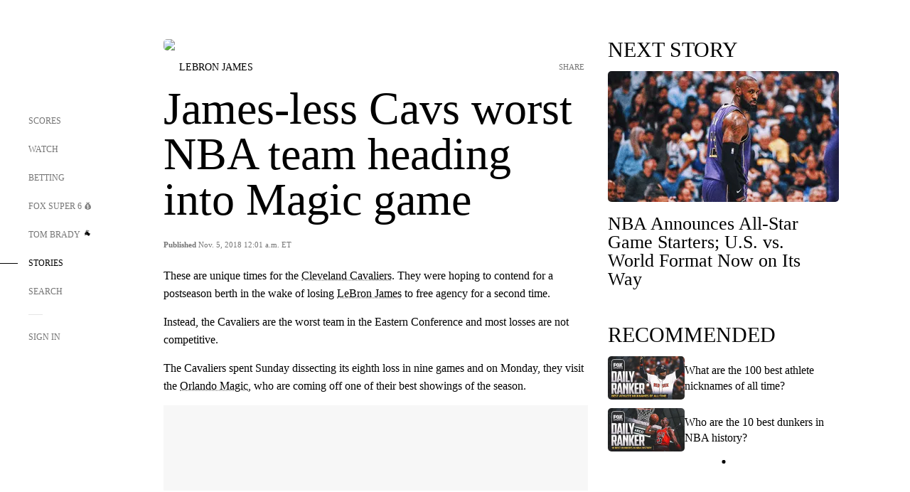

--- FILE ---
content_type: text/html;charset=utf-8
request_url: https://www.foxsports.com/stories/nba/james-less-cavs-worst-nba-team-heading-into-magic-game
body_size: 80387
content:
<!DOCTYPE html><html  lang="en-US" prefix="og: &quot;http://ogp.me/ns# fb: http://ogp.me/ns/fb#&quot;"><head><meta charset="UTF-8">
<meta name="viewport" content="width=device-width, initial-scale=1.0, maximum-scale=5.0, minimum-scale=1.0, user-scalable=yes">
<script type="importmap">{"imports":{"#entry":"/_nuxt/Css1MGUj.js"}}</script>
<title>James-less Cavs worst NBA team heading into Magic game | FOX Sports</title>
<link rel="preconnect" href="https://statics.foxsports.com/static/orion/" crossorigin="anonymous">
<link rel="preconnect" href="https://fonts.googleapis.com" crossorigin="anonymous">
<link rel="preconnect" href="https://tags.tiqcdn.com/utag/foxcorp/fscom-main/prod/utag.js">
<link rel="preconnect" href="https://global.ketchcdn.com">
<link rel="preconnect" href="https://cdn.ketchjs.com">
<link rel="preconnect" href="https://www.google-analytics.com/analytics.js">
<link rel="preconnect" href="https://www.googletagmanager.com">
<link rel="preconnect" href="https://www.gstatic.com">
<link rel="preconnect" href="https://cdn.segment.com">
<script type="text/javascript" async>!function() {
            window.semaphore=window.semaphore || [],
            window.ketch=function() {
              window.semaphore.push(arguments)
            };
            var e=document.createElement("script");
            e.type="text/javascript",
            e.src="https://global.ketchcdn.com/web/v3/config/fds/fox_sports_web_fscom/boot.js",
            e.defer=e.async=!0,
            document.getElementsByTagName("head")[0].appendChild(e)
          }();</script>
<script type="text/javascript" async>(function(d, h){
            var apiKey = "d05807e0a0814e4fb0e91401ac0367d5"
            // TODO: Set a timeout in milliseconds for the anti-flicker.
            var timeout = 1000; 
            // Hides the page and loads the script. Shows page if script fails to load,
            // otherwise the script shows the page.
            var id = "amp-exp-css";
            try {
              if (!d.getElementById(id)) {
                var st = d.createElement("style");
                st.id = id;
                st.innerText = "* { visibility: hidden !important; background-image: none !important; }";
                h.appendChild(st);
                window.setTimeout(function () {st.remove()}, timeout);
                var sc = d.createElement("script");
                sc.src = "https://cdn.amplitude.com/script/"+apiKey+".experiment.js";
                sc.async = true;
                sc.onerror = function () {st.remove()};
                h.insertBefore(sc, d.currentScript || h.lastChild);
              }
            } catch {console.error(e)}
          })(document, document.head);</script>
<script src="//strike.fox.com/static/sports/display/loader.js" async data-hid="strike-script"></script>
<script type="text/javascript" async data-hid="heap">(function () {
        let t=0,s=50
        function x(d){if(localStorage.xid||t>10000){d();return}t+=s;setTimeout(()=>{x(d)},s)}
        x(() => {
          window.heap=window.heap||[],heap.load=function(e,t){window.heap.appid = e,
          window.heap.config = t = t ||
          {};var r=t.forceSSL||"https:"===document.location.protocol,a=document.createElement("script");
          a.type="text/javascript",a.async=!0,a.src=(r?"https:":"http:")+"//cdn.heapanalytics.com/js/heap-"+e+".js";
          var n=document.getElementsByTagName("script")[0];n.parentNode.insertBefore(a,n);
          for(var o=function(e){return function(){heap.push([e].concat(Array.prototype.slice.call(arguments, 0)))}},
          p=["addEventProperties","addUserProperties","clearEventProperties","identify","removeEventProperty","setEventProperties","track","unsetEventProperty"],
          c=0;c<p.length;c++)heap[p[c]]=o(p[c])};
          heap.load("479232849", {rewrite: function(props) {
              if (props.event_properties) {
                if (!props.event_properties.custom) {
                    props.event_properties.custom = {};
                }
                props.event_properties.custom = Object.assign({}, props.event_properties.custom, {original_user_id: heap.userId});
              }
              return props;
            }
          });
          var id=localStorage._WIS_userJWT && JSON.parse(localStorage._WIS_userJWT).item.profileId
          if(id){heap.identify(id)}
        })
      })()
    </script>
<link rel="stylesheet" href="https://fonts.googleapis.com/css?family=Open+Sans:400,400i,600,600i,700,700i,800,800i&display=swap" media="print" onload="this.onload=null;this.removeAttribute(&quot;media&quot;);">
<style>.nav-item-container[data-v-6cc44afe]{cursor:pointer}.nav-item-container .horizontal-nav-item[data-v-6cc44afe]{transition:color .15s ease-out}.nav-item-container .link-forward[data-v-6cc44afe]{height:20px;transition:transform .15s ease-out;width:20px}.nav-item-container:hover .horizontal-nav-item[data-v-6cc44afe]{color:#000}.nav-item-container:hover .link-forward[data-v-6cc44afe]{transform:translate(4px)}</style>
<style>.footer-title[data-v-1e8d06a1]{padding:0 0 15px;text-transform:uppercase}.footer-title[data-v-1e8d06a1],.item-title[data-v-1e8d06a1]{font-family:FANtastic-FOX-Cond;font-size:14px}</style>
<style>.footer-regions-columns[data-v-4f828922]{display:flex;justify-content:space-between;justify-self:end;padding:26px 0 0;width:100%}</style>
<style>.footer-region[data-v-0bde84a8]{border-top:1px solid rgba(5,5,5,.1)}</style>
<style>.personalized-newsletter-wrapper[data-v-45455246]{padding:20px 15px}.personalized-newsletter[data-v-45455246]{background:#0059b5;bottom:0;color:#fff;gap:20px;height:102px;left:0;padding:20px 15px;position:fixed;width:100vw;z-index:10}@media only screen and (max-width:767px){.personalized-newsletter[data-v-45455246]{flex-direction:row;flex-wrap:wrap;gap:12px;height:120px;width:auto}}.entities[data-v-45455246]{display:flex;flex-wrap:wrap;justify-content:center;max-width:130px}@media only screen and (max-width:767px){.entities[data-v-45455246]{flex:1 1 30%;max-width:80px;max-width:100px}}.details[data-v-45455246]{max-width:380px}@media only screen and (max-width:767px){.details[data-v-45455246]{flex:1 1 50%;max-width:100%}}.sign-up[data-v-45455246]{align-items:center;background:#000;border-radius:70px;display:flex;font-size:14px;gap:5px;height:30px;justify-content:center;padding:10px 20px;width:110px}@media only screen and (max-width:767px){.sign-up[data-v-45455246]{width:100%}}.title[data-v-45455246]{font-size:23px;margin-bottom:7.5px}@media only screen and (max-width:767px){.title[data-v-45455246]{font-size:14px}}.desc[data-v-45455246]{font-size:14px}@media only screen and (max-width:767px){.desc[data-v-45455246]{font-size:12px}}.image-logo-container[data-v-45455246]{background:linear-gradient(0deg,#0003,#0003),#0059b5;border:1px solid #000;border-radius:50%;box-sizing:border-box;height:51px;margin-left:-8px;overflow:hidden;padding:5px;width:51px}.image-logo-container img[data-v-45455246]{width:100%}@media only screen and (max-width:767px){.image-logo-container[data-v-45455246]{height:34px;width:34px}}.close-icon-white[data-v-45455246]{align-self:flex-start;display:flex;height:12px;opacity:.6;width:12px}@media only screen and (min-width:768px){.close-icon-white[data-v-45455246]{position:absolute;right:75px}}</style>
<style>.fscom-container.layout-article-content .ap-layout[data-v-bdcf8c76]{margin-left:auto;margin-right:auto;padding-left:0}</style>
<style>.no-padding[data-v-746446fd]{padding:0}.content-type-display[data-v-746446fd]{border-bottom:1px solid #e5e5e5;padding:15px 0 5px}.reactions-container[data-v-746446fd]{color:#0059b5;display:flex;font-weight:400;gap:10px}</style>
<style>.ar[data-v-cacb8665]{display:flex;grid-gap:15px;align-items:center;padding-bottom:20px;transition:all .3s}.ar.event-ar[data-v-cacb8665]{grid-gap:10px}.ar img.img-fluid[data-v-cacb8665]{border-radius:5px;height:auto;max-height:61px;min-width:108px;-o-object-fit:cover;object-fit:cover;transition:transform .3s ease}.ar .article-title[data-v-cacb8665],.ar h3[data-v-cacb8665]{padding:0;transition:all .3s}.ar:hover .article-title[data-v-cacb8665],.ar:hover h3[data-v-cacb8665]{color:#474747;text-decoration:underline}.carousel__slide[data-v-cacb8665],ul[data-v-cacb8665]{flex-direction:column}.carousel__slide[data-v-cacb8665]{justify-content:flex-start}</style>
<style>@media screen and (max-width:768px){.no-data-message[data-v-f6bfd3c1]{height:500px}}</style>
<style>.no-separator[data-v-5b59eb7a]{padding-left:0}.no-separator[data-v-5b59eb7a]:before{content:""}.feed-header-container[data-v-5b59eb7a]{color:#000;gap:16px;grid-template-columns:auto;grid-template-rows:16px auto 31px;height:auto;min-height:auto;position:relative}.feed-header-container .info-text[data-v-5b59eb7a]{align-self:center;color:#757575}</style>
<style>.f-l[data-v-c5a94214]{animation:pulsate-c5a94214 2s infinite both;transition:all .3s}@keyframes pulsate-c5a94214{0%,to{opacity:1}50%{opacity:.6}}</style>
<style>.interaction-bar-container[data-v-b4f021e6]{color:#0059b5;display:flex;font-weight:400;gap:10px}.interaction-bar-container .comments-container[data-v-b4f021e6]{align-items:center;border:1px solid #e5e5e5;border-radius:100px;box-sizing:border-box;display:flex;font-family:ProximaNova;font-size:12px;gap:3px;height:28px;padding:0 10px}</style>
<style>.contributor-accordion[data-v-2958d9fc]{align-items:center;border-bottom:1px solid #e5e5e5;cursor:pointer;display:flex;justify-content:space-between;margin-bottom:10px;padding-bottom:20px}.contributor-wrapper[data-v-2958d9fc]{justify-content:space-between;position:relative;width:100%}.article-contributors.is-acc .contributor-wrapper[data-v-2958d9fc]:after{background:#e5e5e5;bottom:0;content:"";display:block;height:1px;position:absolute;right:0;width:calc(100% - 46px)}.contributor-accordion-images[data-v-2958d9fc]{display:flex}.headshot-wrapper[data-v-2958d9fc]{background-color:#fff}.headshot-wrapper+.headshot-wrapper[data-v-2958d9fc]{margin-left:-15px}.is-collapsed[data-v-2958d9fc]{display:none}.button-favorite[data-v-2958d9fc]{background:transparent;border:none;height:36px;padding:0;width:36px}.button-favorite .favorite-star[data-v-2958d9fc]{height:20px;width:20px}.contributor-fav[data-v-2958d9fc]{align-items:center;display:flex}.contributor-wrapper[data-v-2958d9fc]:last-child:after{background:#e5e5e5;bottom:0;content:"";display:block;height:1px;position:absolute;right:0;width:100%!important}.add-contr[data-v-2958d9fc]{border-bottom:1px solid #e5e5e5}</style>
<style>.next-article-toast[data-v-a82f6483]{background:#fff;bottom:0;box-shadow:0 0 10px #00000026;height:84px;justify-content:center;left:0;padding:0 25px 10px;position:fixed;right:0;z-index:2}.next-article-toast .text[data-v-a82f6483]{padding-top:10px}.next-article-toast.adhesion-unit-present[data-v-a82f6483]{bottom:50px}img[data-v-a82f6483]{padding:20px 10px 0 0}.link-forward[data-v-a82f6483]{position:relative;right:2;top:35px}.title[data-v-a82f6483]{display:-webkit-box;overflow:hidden;-webkit-line-clamp:2;-webkit-box-orient:vertical}</style>
<style>.entity-fav-icon[data-v-5af20ebe]{margin-left:12px}</style>
<style>.external-comments-container[data-v-14082917]{overflow-x:scroll;position:relative;-ms-overflow-style:none;scrollbar-width:none}.external-comments-container[data-v-14082917]::-webkit-scrollbar{display:none}@media screen and (min-width:1024px){.external-comments-container[data-v-14082917]{max-width:647px}}.external-comments-overlay[data-v-14082917]{background:transparent;border:none;cursor:pointer;inset:0;padding:0;position:absolute;z-index:1}</style>
<link rel="stylesheet" href="/_nuxt/entry.DSPFf9Jp.css" crossorigin>
<link rel="stylesheet" href="/_nuxt/StoryBadge.CJLgiN5c.css" crossorigin>
<link rel="stylesheet" href="/_nuxt/filterSingleArticleProps.COzj8dLw.css" crossorigin>
<link rel="stylesheet" href="/_nuxt/NextArticleToast.DLvQdXFU.css" crossorigin>
<link rel="stylesheet" href="/_nuxt/TrendingArticles.DPccI0BZ.css" crossorigin>
<link rel="stylesheet" href="/_nuxt/carousel.DfvV8wSQ.css" crossorigin>
<link rel="preload" href="https://statics.foxsports.com/static/orion/fonts/fs-FANtastic-FOX/FS-FANtastic-FOX.woff2" as="font" crossorigin="anonymous">
<link rel="preload" href="https://statics.foxsports.com/static/orion/fonts/fs-FANtastic-FOX-Cond/FS-FANtastic-FOX-Cond.woff2" as="font" crossorigin="anonymous">
<link rel="preload" href="https://statics.foxsports.com/static/orion/fonts/haas/HaasGrotTextR-55Roman.otf" as="font" crossorigin="anonymous">
<link rel="preload" href="https://statics.foxsports.com/static/orion/fonts/proxima-nova/ProximaNova-Regular.otf" as="font" crossorigin="anonymous">
<link rel="preload" as="image" href="https://statics.foxsports.com/static/orion/images/defaults/story-card.jpg" imagesrcset="https://statics.foxsports.com/static/orion/images/defaults/story-card.jpg, https://statics.foxsports.com/static/orion/images/defaults/story-card.jpg 2x" media="(min-width: 1024px)">
<link rel="preload" as="image" href="https://statics.foxsports.com/static/orion/images/defaults/story-card.jpg" imagesrcset="https://statics.foxsports.com/static/orion/images/defaults/story-card.jpg, https://statics.foxsports.com/static/orion/images/defaults/story-card.jpg 2x" media="(min-width: 500px) and (max-width: 768px)">
<link rel="preload" as="image" href="https://statics.foxsports.com/static/orion/images/defaults/story-card.jpg" imagesrcset="https://statics.foxsports.com/static/orion/images/defaults/story-card.jpg, https://statics.foxsports.com/static/orion/images/defaults/story-card.jpg 2x" media="(min-width: 768px) and (max-width: 1023px)">
<link rel="preload" as="image" href="https://statics.foxsports.com/static/orion/images/defaults/story-card.jpg" imagesrcset="https://statics.foxsports.com/static/orion/images/defaults/story-card.jpg, https://statics.foxsports.com/static/orion/images/defaults/story-card.jpg 2x" media="(max-width: 499px)">
<link rel="modulepreload" as="script" crossorigin href="/_nuxt/Css1MGUj.js">
<link rel="modulepreload" as="script" crossorigin href="/_nuxt/UDLl1x7k.js">
<link rel="modulepreload" as="script" crossorigin href="/_nuxt/9EQj_YR7.js">
<link rel="modulepreload" as="script" crossorigin href="/_nuxt/DKfimjEE.js">
<link rel="modulepreload" as="script" crossorigin href="/_nuxt/B_9NSM9v.js">
<link rel="modulepreload" as="script" crossorigin href="/_nuxt/flpufBj8.js">
<link rel="modulepreload" as="script" crossorigin href="/_nuxt/ChG3eLJ9.js">
<link rel="modulepreload" as="script" crossorigin href="/_nuxt/BemOjWoH.js">
<link rel="modulepreload" as="script" crossorigin href="/_nuxt/LJT57rfc.js">
<link rel="modulepreload" as="script" crossorigin href="/_nuxt/8uEoLh64.js">
<link rel="modulepreload" as="script" crossorigin href="/_nuxt/DrOPTG0J.js">
<link rel="modulepreload" as="script" crossorigin href="/_nuxt/CPwDztP1.js">
<link rel="modulepreload" as="script" crossorigin href="/_nuxt/BylnaH6S.js">
<link rel="modulepreload" as="script" crossorigin href="/_nuxt/DDVMjp5N.js">
<link rel="modulepreload" as="script" crossorigin href="/_nuxt/DvMBCncC.js">
<link rel="modulepreload" as="script" crossorigin href="/_nuxt/C1IYjFJt.js">
<link rel="modulepreload" as="script" crossorigin href="/_nuxt/CCCUfbIX.js">
<link rel="modulepreload" as="script" crossorigin href="/_nuxt/N8-QomvG.js">
<link rel="modulepreload" as="script" crossorigin href="/_nuxt/BRmRQSeB.js">
<link rel="modulepreload" as="script" crossorigin href="/_nuxt/CPcgIbBu.js">
<link rel="modulepreload" as="script" crossorigin href="/_nuxt/B40iGseY.js">
<link rel="modulepreload" as="script" crossorigin href="/_nuxt/B62yTzzz.js">
<link rel="modulepreload" as="script" crossorigin href="/_nuxt/DxLoiGhy.js">
<link rel="modulepreload" as="script" crossorigin href="/_nuxt/BOVWJ5_K.js">
<link rel="modulepreload" as="script" crossorigin href="/_nuxt/OIdKG0IM.js">
<link rel="modulepreload" as="script" crossorigin href="/_nuxt/CSo1R0D2.js">
<link rel="modulepreload" as="script" crossorigin href="/_nuxt/Pq7N0dlD.js">
<link rel="modulepreload" as="script" crossorigin href="/_nuxt/C6oUdzTU.js">
<link rel="modulepreload" as="script" crossorigin href="/_nuxt/BBHjEFBg.js">
<link rel="modulepreload" as="script" crossorigin href="/_nuxt/CKucIgbB.js">
<link rel="modulepreload" as="script" crossorigin href="/_nuxt/D7AYH7Og.js">
<link rel="modulepreload" as="script" crossorigin href="/_nuxt/DxTm1C7a.js">
<script src="https://b2b-static.oddschecker.com/oc-widgets/oc-connect-widget/index.js" defer type="module" data-hid="fairplay"></script>
<script type="text/javascript" src="https://prod.fennec.atp.fox/js/fennec.js" defer></script>
<script src="https://statics.foxsports.com/static/orion/js/segment-analytics.js" defer data-hid="segment"></script>
<script src="https://statics.foxsports.com/static/orion/js/video-loader.js" defer data-hid="videoLoader"></script>
<link rel="dns-prefetch" href="https://cdn.heapanalytics.com">
<link rel="dns-prefetch" href="//static.chartbeat.com">
<link rel="dns-prefetch" href="https://prod.fennec.atp.fox/js/fennec.js">
<link rel="dns-prefetch" href="https://d2yyd1h5u9mauk.cloudfront.net">
<link rel="dns-prefetch" href="https://snippet.minute.ly">
<link rel="dns-prefetch" href="//player.fox.com">
<link rel="dns-prefetch" href="https://b.fssta.com">
<link rel="dns-prefetch" href="https://a57.foxsports.com">
<link rel="dns-prefetch" href="https://www.youtube.com">
<link rel="dns-prefetch" href="//strike.fox.com/static/sports">
<link rel="dns-prefetch" href="//cdn.taboola.com">
<link rel="dns-prefetch" href="//apv-launcher.minute.ly">
<link rel="dns-prefetch" href="https://apv-static.minute.ly">
<link rel="prefetch" as="style" crossorigin href="/_nuxt/VideoTags.BolR0GUa.css">
<link rel="prefetch" as="style" crossorigin href="/_nuxt/VideoPlaylistItem.DPbdiSSf.css">
<link rel="prefetch" as="script" crossorigin href="/_nuxt/B_L6sQYI.js">
<link rel="prefetch" as="script" crossorigin href="/_nuxt/goTRVQ9q.js">
<link rel="prefetch" as="script" crossorigin href="/_nuxt/Cvj6lyJR.js">
<link rel="prefetch" as="script" crossorigin href="/_nuxt/B0EffI4M.js">
<link rel="prefetch" as="script" crossorigin href="/_nuxt/CHJNrcc6.js">
<link rel="prefetch" as="script" crossorigin href="/_nuxt/UAxYFGYq.js">
<link rel="prefetch" as="script" crossorigin href="/_nuxt/DGjkoeYl.js">
<link rel="prefetch" as="script" crossorigin href="/_nuxt/DQa2BVRg.js">
<link rel="prefetch" as="script" crossorigin href="/_nuxt/cbcfn19W.js">
<link rel="prefetch" as="script" crossorigin href="/_nuxt/BlEeQn-_.js">
<link rel="prefetch" as="script" crossorigin href="/_nuxt/DlkvQl0i.js">
<link rel="prefetch" as="script" crossorigin href="/_nuxt/DZCrth6a.js">
<link rel="prefetch" as="style" crossorigin href="/_nuxt/event-player-pill.BBuFP1gU.css">
<link rel="prefetch" as="style" crossorigin href="/_nuxt/NewsPost.Dv77q0r9.css">
<link rel="prefetch" as="style" crossorigin href="/_nuxt/VideoFooterCarousel.B3k6ubie.css">
<link rel="prefetch" as="style" crossorigin href="/_nuxt/navService.BvBs5Vwi.css">
<link rel="prefetch" as="style" crossorigin href="/_nuxt/SecondaryNavigationContent.BlPmQdjq.css">
<link rel="prefetch" as="script" crossorigin href="/_nuxt/DDSd1g-B.js">
<link rel="prefetch" as="script" crossorigin href="/_nuxt/DBUfcOqV.js">
<link rel="prefetch" as="script" crossorigin href="/_nuxt/CzICVTPq.js">
<link rel="prefetch" as="script" crossorigin href="/_nuxt/BqJVEzGB.js">
<link rel="prefetch" as="script" crossorigin href="/_nuxt/iCfYwmyf.js">
<link rel="prefetch" as="script" crossorigin href="/_nuxt/BA6oEyIu.js">
<link rel="prefetch" as="script" crossorigin href="/_nuxt/BP0WAZda.js">
<link rel="prefetch" as="script" crossorigin href="/_nuxt/DWdhdNEn.js">
<link rel="prefetch" as="script" crossorigin href="/_nuxt/B9csEMMa.js">
<link rel="prefetch" as="script" crossorigin href="/_nuxt/B8L3eyHv.js">
<link rel="prefetch" as="script" crossorigin href="/_nuxt/By_9kbMl.js">
<link rel="prefetch" as="script" crossorigin href="/_nuxt/DuO3R9gQ.js">
<link rel="prefetch" as="script" crossorigin href="/_nuxt/B7L_cy1_.js">
<link rel="prefetch" as="script" crossorigin href="/_nuxt/DN--Sact.js">
<link rel="prefetch" as="script" crossorigin href="/_nuxt/CiZ8yY5j.js">
<link rel="prefetch" as="script" crossorigin href="/_nuxt/CptzKmlz.js">
<link rel="prefetch" as="script" crossorigin href="/_nuxt/CM7fF6YE.js">
<link rel="prefetch" as="script" crossorigin href="/_nuxt/DBhpVf5L.js">
<link rel="prefetch" as="script" crossorigin href="/_nuxt/C46SbgZN.js">
<link rel="prefetch" as="script" crossorigin href="/_nuxt/BDvncwkP.js">
<link rel="prefetch" as="script" crossorigin href="/_nuxt/BXXBQYRs.js">
<link rel="prefetch" as="script" crossorigin href="/_nuxt/W1xi6m-g.js">
<link rel="prefetch" as="script" crossorigin href="/_nuxt/BLU51144.js">
<link rel="prefetch" as="script" crossorigin href="/_nuxt/CJBzltZI.js">
<link rel="prefetch" as="script" crossorigin href="/_nuxt/CGGwF5II.js">
<link rel="prefetch" as="script" crossorigin href="/_nuxt/DwCRWsfP.js">
<link rel="prefetch" as="script" crossorigin href="/_nuxt/B-zNxOhj.js">
<link rel="prefetch" as="script" crossorigin href="/_nuxt/zbChqe46.js">
<link rel="prefetch" as="script" crossorigin href="/_nuxt/i4SwtdXG.js">
<link rel="prefetch" as="script" crossorigin href="/_nuxt/BIhd1HD_.js">
<link rel="prefetch" as="script" crossorigin href="/_nuxt/CPqVAgrY.js">
<link rel="prefetch" as="script" crossorigin href="/_nuxt/ChjWH6Zp.js">
<link rel="prefetch" as="script" crossorigin href="/_nuxt/CqqG08aw.js">
<link rel="prefetch" as="script" crossorigin href="/_nuxt/BLPk-hnI.js">
<link rel="prefetch" as="script" crossorigin href="/_nuxt/D31R2Umi.js">
<link rel="prefetch" as="script" crossorigin href="/_nuxt/CT9bQIw6.js">
<link rel="prefetch" as="script" crossorigin href="/_nuxt/oVscPNHT.js">
<link rel="prefetch" as="script" crossorigin href="/_nuxt/BgpjVBC_.js">
<link rel="prefetch" as="script" crossorigin href="/_nuxt/Byd4bgoO.js">
<link rel="prefetch" as="script" crossorigin href="/_nuxt/CVJ9AKwz.js">
<link rel="prefetch" as="script" crossorigin href="/_nuxt/3fCBDSBr.js">
<link rel="prefetch" as="script" crossorigin href="/_nuxt/EIstahwy.js">
<link rel="prefetch" as="script" crossorigin href="/_nuxt/DlJwQ9E4.js">
<link rel="prefetch" as="script" crossorigin href="/_nuxt/CRxdDjmM.js">
<link rel="prefetch" as="script" crossorigin href="/_nuxt/BHHmyx31.js">
<link rel="prefetch" as="script" crossorigin href="/_nuxt/aUTN9F48.js">
<link rel="prefetch" as="script" crossorigin href="/_nuxt/qykjrl_c.js">
<link rel="prefetch" as="script" crossorigin href="/_nuxt/DiCL1EVL.js">
<link rel="prefetch" as="script" crossorigin href="/_nuxt/X8MXzexR.js">
<link rel="prefetch" as="script" crossorigin href="/_nuxt/Bql5Fv0o.js">
<link rel="prefetch" as="script" crossorigin href="/_nuxt/90hM1iiA.js">
<link rel="prefetch" as="script" crossorigin href="/_nuxt/B0Z0cSNO.js">
<link rel="prefetch" as="script" crossorigin href="/_nuxt/F4YxWZqG.js">
<link rel="prefetch" as="script" crossorigin href="/_nuxt/DxlpCEy4.js">
<link rel="prefetch" as="script" crossorigin href="/_nuxt/aewH-ILO.js">
<link rel="prefetch" as="script" crossorigin href="/_nuxt/B8W03q_o.js">
<link rel="prefetch" as="script" crossorigin href="/_nuxt/BrBbAmBs.js">
<link rel="prefetch" as="script" crossorigin href="/_nuxt/2uwKOTP8.js">
<link rel="prefetch" as="script" crossorigin href="/_nuxt/C1dzas1m.js">
<link rel="prefetch" as="script" crossorigin href="/_nuxt/Dwp0Ba1p.js">
<link rel="prefetch" as="script" crossorigin href="/_nuxt/36skOmO6.js">
<link rel="prefetch" as="script" crossorigin href="/_nuxt/BWhUnIRx.js">
<link rel="prefetch" as="script" crossorigin href="/_nuxt/D0CEoi_H.js">
<link rel="prefetch" as="script" crossorigin href="/_nuxt/BDS0YSdK.js">
<link rel="prefetch" as="script" crossorigin href="/_nuxt/CB9JAQ57.js">
<link rel="prefetch" as="script" crossorigin href="/_nuxt/B-o8qXbS.js">
<link rel="prefetch" as="script" crossorigin href="/_nuxt/DCrNZysY.js">
<link rel="prefetch" as="style" crossorigin href="/_nuxt/LeaguePage.DHo0CRNx.css">
<link rel="prefetch" as="style" crossorigin href="/_nuxt/ExpandedView.CX7mx7CA.css">
<link rel="prefetch" as="style" crossorigin href="/_nuxt/Bracket.ByBgTwwT.css">
<link rel="prefetch" as="script" crossorigin href="/_nuxt/spDMAIbX.js">
<link rel="prefetch" as="script" crossorigin href="/_nuxt/B3poqJ-H.js">
<link rel="prefetch" as="script" crossorigin href="/_nuxt/DlAE6SYT.js">
<link rel="prefetch" as="script" crossorigin href="/_nuxt/oyJBWrI6.js">
<link rel="prefetch" as="script" crossorigin href="/_nuxt/BlcW9bxx.js">
<link rel="prefetch" as="script" crossorigin href="/_nuxt/BQPlny2J.js">
<link rel="prefetch" as="script" crossorigin href="/_nuxt/i202b--O.js">
<link rel="prefetch" as="script" crossorigin href="/_nuxt/1lAdd_8f.js">
<link rel="prefetch" as="script" crossorigin href="/_nuxt/aI6VOrRg.js">
<link rel="prefetch" as="script" crossorigin href="/_nuxt/D73vHhw8.js">
<link rel="prefetch" as="script" crossorigin href="/_nuxt/D__6wWzB.js">
<link rel="prefetch" as="style" crossorigin href="/_nuxt/scores-page._PwDqn9X.css">
<link rel="prefetch" as="script" crossorigin href="/_nuxt/DS3_Oljs.js">
<link rel="prefetch" as="script" crossorigin href="/_nuxt/Bj0Pt1Pn.js">
<link rel="prefetch" as="script" crossorigin href="/_nuxt/DIMaGPR1.js">
<link rel="prefetch" as="script" crossorigin href="/_nuxt/DHK5GWaJ.js">
<link rel="prefetch" as="script" crossorigin href="/_nuxt/H0tCiLnH.js">
<link rel="prefetch" as="script" crossorigin href="/_nuxt/BZ_3EK2d.js">
<link rel="prefetch" as="script" crossorigin href="/_nuxt/CGDEzLM5.js">
<link rel="prefetch" as="script" crossorigin href="/_nuxt/v-totZN6.js">
<link rel="prefetch" as="script" crossorigin href="/_nuxt/BsmB2GAz.js">
<link rel="prefetch" as="script" crossorigin href="/_nuxt/X-BxfUY3.js">
<link rel="prefetch" as="script" crossorigin href="/_nuxt/DUyuPxH3.js">
<link rel="prefetch" as="script" crossorigin href="/_nuxt/Duz-7u6E.js">
<link rel="prefetch" as="script" crossorigin href="/_nuxt/CoSIj2IQ.js">
<link rel="prefetch" as="script" crossorigin href="/_nuxt/DG96JBZc.js">
<link rel="prefetch" as="style" crossorigin href="/_nuxt/EventPage.8en7I9F_.css">
<link rel="prefetch" as="script" crossorigin href="/_nuxt/hVGZ1VYu.js">
<link rel="prefetch" as="script" crossorigin href="/_nuxt/Dy5VeddH.js">
<link rel="prefetch" as="script" crossorigin href="/_nuxt/CE119TSl.js">
<link rel="prefetch" as="script" crossorigin href="/_nuxt/C-1G9FS8.js">
<link rel="prefetch" as="script" crossorigin href="/_nuxt/BxYM8Hqy.js">
<link rel="prefetch" as="script" crossorigin href="/_nuxt/CNQmKah7.js">
<link rel="prefetch" as="script" crossorigin href="/_nuxt/ClwFfVbA.js">
<link rel="prefetch" as="script" crossorigin href="/_nuxt/5HYSz8z2.js">
<link rel="prefetch" as="script" crossorigin href="/_nuxt/De8x644P.js">
<link rel="prefetch" as="script" crossorigin href="/_nuxt/Tx1iXb-L.js">
<link rel="prefetch" as="script" crossorigin href="/_nuxt/D5-IWO6e.js">
<link rel="prefetch" as="script" crossorigin href="/_nuxt/CDummHjN.js">
<link rel="prefetch" as="style" crossorigin href="/_nuxt/GolfScorecard.ZP5qeE3P.css">
<link rel="prefetch" as="script" crossorigin href="/_nuxt/D8TczEap.js">
<link rel="prefetch" as="style" crossorigin href="/_nuxt/PressPassLayout.BDGs0WvY.css">
<link rel="prefetch" as="script" crossorigin href="/_nuxt/BImZeXP9.js">
<link rel="prefetch" as="script" crossorigin href="/_nuxt/b81LXJ2A.js">
<link rel="prefetch" as="script" crossorigin href="/_nuxt/BgsAn3KO.js">
<link rel="prefetch" as="script" crossorigin href="/_nuxt/CljaJdyr.js">
<link rel="prefetch" as="script" crossorigin href="/_nuxt/DXkJdcUE.js">
<link rel="prefetch" as="script" crossorigin href="/_nuxt/C_HipjBA.js">
<link rel="prefetch" as="script" crossorigin href="/_nuxt/rjvMKfaX.js">
<link rel="prefetch" as="style" crossorigin href="/_nuxt/WebViewSocial.ntOc5eCc.css">
<link rel="prefetch" as="script" crossorigin href="/_nuxt/BS13BcbV.js">
<link rel="prefetch" as="script" crossorigin href="/_nuxt/DovXq3Nf.js">
<link rel="prefetch" as="script" crossorigin href="/_nuxt/Xv7r7ONY.js">
<link rel="prefetch" as="script" crossorigin href="/_nuxt/C-NX93px.js">
<link rel="prefetch" as="script" crossorigin href="/_nuxt/wX5FT-EC.js">
<link rel="prefetch" as="script" crossorigin href="/_nuxt/CgUuMd-F.js">
<link rel="prefetch" as="script" crossorigin href="/_nuxt/DcKRcojk.js">
<link rel="prefetch" as="script" crossorigin href="/_nuxt/D5enTiuu.js">
<link rel="prefetch" as="script" crossorigin href="/_nuxt/BZgIVDb3.js">
<link rel="prefetch" as="script" crossorigin href="/_nuxt/W6iKoDBF.js">
<link rel="prefetch" as="script" crossorigin href="/_nuxt/BJlUqlew.js">
<link rel="prefetch" as="script" crossorigin href="/_nuxt/Bh9GulPD.js">
<link rel="prefetch" as="style" crossorigin href="/_nuxt/Super6.DEFxfjw3.css">
<link rel="prefetch" as="style" crossorigin href="/_nuxt/super6NavService.DDcNB3nq.css">
<link rel="prefetch" as="script" crossorigin href="/_nuxt/D7m3x6f6.js">
<link rel="prefetch" as="script" crossorigin href="/_nuxt/DLR09ZEH.js">
<link rel="prefetch" as="script" crossorigin href="/_nuxt/B4zVjd92.js">
<link rel="prefetch" as="script" crossorigin href="/_nuxt/C4qt7s6L.js">
<link rel="prefetch" as="script" crossorigin href="/_nuxt/wbom_Yf8.js">
<link rel="prefetch" as="script" crossorigin href="/_nuxt/DpHegkxM.js">
<link rel="prefetch" as="script" crossorigin href="/_nuxt/k5OOftPZ.js">
<link rel="prefetch" as="script" crossorigin href="/_nuxt/DJaQ-sFs.js">
<link rel="prefetch" as="style" crossorigin href="/_nuxt/MyPicks.hDBwvZdv.css">
<link rel="prefetch" as="style" crossorigin href="/_nuxt/RangeInput.DXsnbpIa.css">
<link rel="prefetch" as="script" crossorigin href="/_nuxt/C_TpddW8.js">
<link rel="prefetch" as="script" crossorigin href="/_nuxt/CMzc-pVB.js">
<link rel="prefetch" as="script" crossorigin href="/_nuxt/BSJe3SvG.js">
<link rel="prefetch" as="script" crossorigin href="/_nuxt/WmlI43tH.js">
<link rel="prefetch" as="script" crossorigin href="/_nuxt/fA4FEhYu.js">
<link rel="prefetch" as="style" crossorigin href="/_nuxt/VideoContainer.D-41S7cZ.css">
<link rel="prefetch" as="script" crossorigin href="/_nuxt/BNuGOvqR.js">
<link rel="prefetch" as="script" crossorigin href="/_nuxt/BHYR_Fyx.js">
<link rel="prefetch" as="script" crossorigin href="/_nuxt/CjF18RFH.js">
<link rel="prefetch" as="script" crossorigin href="/_nuxt/BEWKq_qq.js">
<link rel="prefetch" as="script" crossorigin href="/_nuxt/NxbUKA8W.js">
<link rel="prefetch" as="script" crossorigin href="/_nuxt/Dc4CSSqT.js">
<link rel="prefetch" as="script" crossorigin href="/_nuxt/DU1W8u8E.js">
<link rel="prefetch" as="script" crossorigin href="/_nuxt/B1Iezcyh.js">
<link rel="prefetch" as="script" crossorigin href="/_nuxt/1vHs5x6H.js">
<link rel="prefetch" as="script" crossorigin href="/_nuxt/VZz937bd.js">
<link rel="prefetch" as="script" crossorigin href="/_nuxt/ucX1OjGa.js">
<link rel="prefetch" as="script" crossorigin href="/_nuxt/CWrVaMsE.js">
<link rel="prefetch" as="script" crossorigin href="/_nuxt/BjYQNlAO.js">
<link rel="prefetch" as="script" crossorigin href="/_nuxt/CTahL6Jt.js">
<link rel="prefetch" as="script" crossorigin href="/_nuxt/sptGkP0t.js">
<link rel="prefetch" as="script" crossorigin href="/_nuxt/ayeYEYi-.js">
<link rel="prefetch" as="script" crossorigin href="/_nuxt/BEoVusjn.js">
<link rel="prefetch" as="script" crossorigin href="/_nuxt/Ci5RFMhz.js">
<link rel="prefetch" as="script" crossorigin href="/_nuxt/fvNRImG-.js">
<link rel="prefetch" as="script" crossorigin href="/_nuxt/D4glGjRv.js">
<link rel="prefetch" as="script" crossorigin href="/_nuxt/B22foRNZ.js">
<link rel="prefetch" as="script" crossorigin href="/_nuxt/4tUb0uum.js">
<link rel="prefetch" as="script" crossorigin href="/_nuxt/COCX4ZGr.js">
<link rel="prefetch" as="script" crossorigin href="/_nuxt/gPm1QUlI.js">
<link rel="prefetch" as="script" crossorigin href="/_nuxt/Cyv_fRJG.js">
<link rel="prefetch" as="script" crossorigin href="/_nuxt/jHNp47MZ.js">
<link rel="prefetch" as="script" crossorigin href="/_nuxt/DbAYoome.js">
<link rel="prefetch" as="script" crossorigin href="/_nuxt/Ch7D6eCY.js">
<link rel="prefetch" as="script" crossorigin href="/_nuxt/pwCi2qYV.js">
<link rel="prefetch" as="style" crossorigin href="/_nuxt/FullWidthImage.BheUqYot.css">
<link rel="prefetch" as="script" crossorigin href="/_nuxt/tVHmJqhG.js">
<link rel="prefetch" as="script" crossorigin href="/_nuxt/bod5xuU_.js">
<link rel="prefetch" as="script" crossorigin href="/_nuxt/ByysN195.js">
<link rel="prefetch" as="script" crossorigin href="/_nuxt/DE6CY-Gm.js">
<link rel="prefetch" as="script" crossorigin href="/_nuxt/BarLpH3C.js">
<link rel="prefetch" as="script" crossorigin href="/_nuxt/C6F9aDj0.js">
<link rel="prefetch" as="script" crossorigin href="/_nuxt/b0a9q6Oa.js">
<link rel="prefetch" as="script" crossorigin href="/_nuxt/CfEL7IRh.js">
<link rel="prefetch" as="script" crossorigin href="/_nuxt/CPQMhUo2.js">
<link rel="prefetch" as="script" crossorigin href="/_nuxt/D5UenVDm.js">
<link rel="prefetch" as="script" crossorigin href="/_nuxt/BI4N630M.js">
<link rel="prefetch" as="script" crossorigin href="/_nuxt/EWP6r2Bb.js">
<link rel="prefetch" as="script" crossorigin href="/_nuxt/DyVfEnlN.js">
<link rel="prefetch" as="script" crossorigin href="/_nuxt/B0gJCexq.js">
<link rel="prefetch" as="script" crossorigin href="/_nuxt/BXZqzQOm.js">
<link rel="prefetch" as="script" crossorigin href="/_nuxt/DP8uuLpV.js">
<link rel="prefetch" as="script" crossorigin href="/_nuxt/G5jjXBs-.js">
<link rel="prefetch" as="script" crossorigin href="/_nuxt/B2Yrsars.js">
<link rel="prefetch" as="script" crossorigin href="/_nuxt/B7pwuT6O.js">
<link rel="prefetch" as="script" crossorigin href="/_nuxt/CBFhFG42.js">
<link rel="prefetch" as="script" crossorigin href="/_nuxt/B4muh9So.js">
<link rel="prefetch" as="script" crossorigin href="/_nuxt/Ca9Tnj-s.js">
<link rel="prefetch" as="script" crossorigin href="/_nuxt/9lZK2x7f.js">
<meta http-equiv="X-UA-Compatible" content="IE=edge,chrome=1">
<meta http-equiv="Content-Security-Policy" content="upgrade-insecure-requests">
<meta name="format-detection" content="telephone=no">
<meta name="mobile-web-app-capable" content="yes">
<meta name="apple-mobile-web-app-status-bar-style" content="black">
<meta name="msapplication-TileColor" content="#ffffff">
<meta name="theme-color" content="#ffffff">
<meta property="fb:pages" content="112638779551">
<link rel="apple-touch-icon" sizes="180x180" href="/apple-touch-icon.png">
<link rel="icon" href="/favicon.svg">
<link rel="icon" type="image/png" sizes="32x32" href="/favicon-32x32.png">
<link rel="icon" type="image/png" sizes="16x16" href="/favicon-16x16.png">
<link rel="manifest" href="/manifest.webmanifest" crossorigin="use-credentials">
<link rel="mask-icon" href="/safari-pinned-tab.svg" color="#454545">
<link rel="publisher" href="https://plus.google.com/+foxsports">
<link rel="amphtml" href="https://amp.foxsports.com/stories/nba/james-less-cavs-worst-nba-team-heading-into-magic-game">
<link rel="stylesheet preload" as="style" type="text/css" href="https://statics.foxsports.com/static/orion/css/story.min.css">
<link rel="canonical" href="https://www.foxsports.com/stories/nba/james-less-cavs-worst-nba-team-heading-into-magic-game">
<link rel="alternate" href="android-app://com.foxsports.android/fsapp/sport/stories/nba/james-less-cavs-worst-nba-team-heading-into-magic-game">
<script type="text/javascript" data-hid="ad-settings">window.adSettings = {"strike":{"pageTypeDict":{"super-6-webview":"super-6","team-index":"team","boxscore-updated-url":"event","shows":"show","special-event-page-subnav":"special-event","special-event-page":"special-event","live-channel":"watch","league-stats":"league","results":"event","watch-replay":"watch","subleague-futures":"league","event-schedule":"watch","scores-scorespath":"scores","betting-page":"odds","static":"homepage","watch-vertical-videoId":"watch","super-6-contest-view-entry":"super-6","league":"league","special-event-one-off-page":"topic","index":"homepage","super-6-home":"super-6","article":"story","racetrax":"event","show-replays":"watch","golfScorecard":"event","live-blog-category-canonical":"story","subleague":"league","foxsuper6widget":"super-6","personalities":"personality","fan-guide-webview":"special-event","league-futures":"league","video":"watch","replays":"watch","showsPage":"show","watchShows":"watch","live":"watch","scores-scorespath-subleague":"scores","soccer-leagues":"league","team-futures":"team","golf-boxscore":"event","watch-vertical-video-id":"watch","personalitiesPage":"personality","player-index":"athlete","odds-page":"odds","special-event-page-clean-subnav":"special-event","topics":"topic","all-articles":"story","special-event-page-clean-subview":"special-event","boxscore":"event","ap-article":"story","team-subnav":"team","player-subnav":"athlete","subleague-stats":"league","podcasts":"show","special-event-page-subview":"special-event","special-event-page-clean":"special-event","super-6-contest":"super-6","super-6-overall-view":"super-6","topics-topic":"topic","stories-cat":"story","videoVanityUrl":"watch"},"adhesionUnit":{"iosAdUnitTablet":"","androidAdUnitTablet":"","minutesToReEnable":10,"androidAdUnitMobile":"","blacklist":{"urls":["/big-noon-kickoff-experience","/instant-access","/provider/register","/newsletter","/mobile","/rss-feeds","/privacy-policy","/terms-of-use","/closed-captioning","/ppv-terms-of-use","/fox-super-6-how-to-play","/draftkings-pick-6-terms","/usfl-app","/about-cleatus-ai","/profile-updates","/2024-ufl-super-6-challenge-official-rules","/our-commitment-responsible-gambling","/recordkeeping","/end-user-license-agreement","/2025-liv-golf-miami-super-6-challenge-official-rules","/draftkings-osb-terms","/2024-nfl-network-international-super-6-challenge-official-rules","/big-noon-kickoff-5k-sweepstakes","/alaska-airlines","/draftkings-daily-fantasy-sports-terms","/draftkings-sportsbook-terms","/pp-test-3","/usfl-application-end-user-license-agreement","/whats-new","/find-fs1-on-your-tv"],"pageTypes":["super-6"]},"disabled":false,"iosAdUnitMobile":"","webAdUnitTablet":"adh","webAdUnitMobile":"adh","webAdUnitDesktop":"adh"},"channelName":"fsp","placements":{"news":{"webAdUnitTablet":"lb{index}","webAdUnitMobile":"ban{index}","webAdUnitDesktop":"ban{index}","frequency":5},"scores":{"mobileChipsPerRow":1,"chipsPerRow":3,"leagueOffset":1,"topFrequency":2,"eventChipsPerRow":2,"webAdUnitTablet":"lb{index}","webAdUnitMobile":"ban{index}","webAdUnitDesktop":"lb{index}","frequency":4},"videos":{"webAdUnitTablet":"lb{index}","webAdUnitMobile":"ban{index}","webAdUnitDesktop":"ban{index}","frequency":5},"recap":{"webAdUnitTablet":"lb{index}","webAdUnitMobile":"ban{index}","webAdUnitDesktop":"ban{index}"},"poll":{"adTimerSeconds":7},"article":{"right-rail":{"disabled":true,"webAdUnitTablet":"ban1","webAdUnitMobile":"ban1","webAdUnitDesktop":"ban1"},"body":{"numOfAds":20,"startIndex":1,"niva":{"startIndex":12,"webAdUnitTablet":"nivalb","webAdUnitMobile":"nivaban","webAdUnitDesktop":"nivaban"},"minCharCount":170,"webAdUnitTablet":"lb{index}","webAdUnitMobile":"ban{index}","webAdUnitDesktop":"ban{index}","frequency":4}},"replays":{"webAdUnitTablet":"lb{index}","webAdUnitMobile":"ban{index}","webAdUnitDesktop":"ban{index}","frequency":5},"feed":{"webAdUnitTablet":"lb{index}","webAdUnitMobile":"ban{index}","webAdUnitDesktop":"ban{index}"},"league-scores":{"mobileChipsPerRow":1,"chipsPerRow":3,"leagueOffset":1,"eventChipsPerRow":2,"webAdUnitTablet":"lb{index}","webAdUnitMobile":"ban{index}","webAdUnitDesktop":"ban{index}","frequency":4},"odds":{"numOfAds":2,"startIndex":0,"webAdUnitTablet":"lb{index}","webAdUnitMobile":"ban{index}","webAdUnitDesktop":"ban{index}","frequency":2},"live-blog":{"right-rail":{"disabled":true,"webAdUnitTablet":"ban1","webAdUnitMobile":"ban1","webAdUnitDesktop":"ban1"},"body":{"numOfAds":20,"startIndex":0,"niva":{"startIndex":4,"webAdUnitTablet":"nivalb","webAdUnitMobile":"nivaban","webAdUnitDesktop":"nivaban"},"intro":{"startIndex":1,"webAdUnitTablet":"lb1","webAdUnitMobile":"ban1","webAdUnitDesktop":"ban1"},"webAdUnitTablet":"lb{index}","webAdUnitMobile":"ban{index}","webAdUnitDesktop":"ban{index}","frequency":3}},"event":{"webAdUnitTablet":"lb{index}","webAdUnitMobile":"ban{index}","webAdUnitDesktop":"ban{index}"},"sfvod":{"webAdUnitTablet":"lb{index}","webAdUnitMobile":"ban{index}","webAdUnitDesktop":"ban{index}","frequency":5},"matchup":{"webAdUnitTablet":"lb{index}","webAdUnitMobile":"ban{index}","webAdUnitDesktop":"ban{index}"}},"scriptSrc":"//strike.fox.com/static/sports/display/loader.js"}}</script>
<script type="application/ld+json" defer>{"@context":"https://schema.org","@type":"NewsArticle","headline":"James-less Cavs worst NBA team heading into Magic game","speakable":{"@type":"SpeakableSpecification","xpath":["/html/head/title","/html/head/meta[@name='description']/@content"],"url":"https://www.foxsports.com/stories/nba/james-less-cavs-worst-nba-team-heading-into-magic-game"},"articleBody":"These are unique times for the Cleveland Cavaliers. They were hoping to contend for a postseason berth in the wake of losing LeBron James to free agency for a second time. Instead, the Cavaliers are the worst team in the Eastern Conference and most losses are not competitive. The Cavaliers spent Sunday dissecting its eighth loss in nine games and on Monday, they visit the Orlando Magic, who are coming off one of their best showings of the season. Cleveland is off to its worst nine-game start since the 1984-85 edition opened with nine straight losses. So far, the Cavs are losing by an average of 16 points per game and six of their losses are by double-digit, including the first two under Larry Drew. Drew replaced Tyronn Lue after Cleveland fell to 0-6 and the Cavaliers won his debut by 22 over the Atlanta Hawks on Tuesday. The Cavs followed it up by absorbing a 110-91 home loss to the Denver Nuggets on Thursday and a 126-94 blowout at Charlotte on Saturday. \"Team is in a very weird place right now,\" Cavaliers guard J.R. Smith told reporters. \"We have to figure it out, whether it's a players-only meeting or coaches or front office meeting or whatever it is, we have to figure it out and let everyone know what their individual role is and what to expect.\" Smith made his understatement after leading Cleveland with 14 points in his return to the rotation. His return to the rotation occurred two days after he said he wanted to be traded. \"I had talked to JR, told him that I wanted to get him in the rotation, because I wanted to get something, I wanted to give it a different look,\" Drew told reporters. \"See how it will pan out. I thought he did well too, given the circumstances, but I'm still searching.\" Drew will likely to continue searching Monday. In his three games, Drew has played 45 different five-player lineups especially after the starting lineup of Cedi Osman, George Hill, Tristan Thompson, Sam Dekker and Rodney Hood combined for 38 points. Whoever plays Monday, Drew will be hoping his team does not allow another night where the opponent shoots at least 50 percent. Charlotte shot 56.5 percent Saturday and it marked the fifth time an opponent shot at least 50 percent. \"Looking at the video of last night's game, it's very clear where some of our problems lie defensively,\" Drew told reporters after Sunday's practice. Orlando will be playing the second night of a back-to-back after getting a 117-110 victory in San Antonio on Sunday. The Magic ended a four-game losing streak that saw them lose by an average of 17.2 points by producing one of their best games of the season. After shooting 41.3 during the previous four games, Orlando shot a season-best 50.5 percent. Aaron Gordon matched a season high by scoring 26 points, doing so after taking five shots and finishing with four points in Friday's 120-95 loss to the Los Angeles Clippers. ``He can't take five shots. I can take care of some of that with play calls, but he's got to be more involved,'' Magic coach Steve Clifford said before his team improved to 3-6. \"I told him was that I've got to help him. But his best games last year were a result of his energy level off the ball, finding ways to get to the basket and his open spot-ups. ... I think his decision-making has been solid, but he's got to get more than five shots. That makes no sense.'' Orlando played without forward Jonathan Issac, who sprained his right ankle in Friday's loss to Charlotte. Issac, who was beset by injuries as a rookie last season, could return Monday. Cleveland has won 19 of the last 21 meetings.","image":[{"@type":"ImageObject","url":"https://a57.foxsports.com/statics.foxsports.com/static/orion/images/defaults/1280/1280/story-card.jpg?ve=1&tl=1","width":1280,"height":1280},{"@type":"ImageObject","url":"https://a57.foxsports.com/statics.foxsports.com/static/orion/images/defaults/1280/960/story-card.jpg?ve=1&tl=1","width":1280,"height":960},{"@type":"ImageObject","url":"https://a57.foxsports.com/statics.foxsports.com/static/orion/images/defaults/1280/720/story-card.jpg?ve=1&tl=1","width":1280,"height":720}],"datePublished":"2018-11-05T00:01:52-05:00","dateModified":"2018-11-05T00:01:52-05:00","mainEntityOfPage":{"@type":"WebPage","@id":"https://www.foxsports.com/stories/nba/james-less-cavs-worst-nba-team-heading-into-magic-game"},"author":[],"publisher":{"@type":"Organization","name":"FOX Sports","logo":{"@type":"ImageObject","url":"https://b.fssta.com/uploads/application/fscom/fox-sports-logo-black.vresize.112.112.medium.0.png","width":112,"height":112}}}</script>
<script type="text/javascript" defer data-hid="freewheel">
      (function(h,o,u,n,d,cb) {
        h.fwAdsSettings=JSON.parse('{"playThreshold":0.3,"caidList":{"soccer":"SoccerNIVA1","mlb":"MLBNIVA1","nfl":"NFLNIVA1","nascar":"NascarNIVA1","cbk":"CBBNIVA1","cfb":"CFBNIVA1"},"serverURL":"https://7e14d.v.fwmrm.net/ad/p/1","caid":"ROSNIVA1","slau":"Video_Pre-Roll_NIVA","siteSectionId":"fsapp/webdesktop/vod/videopage","nw":516429,"sdkSrc":"https://mssl.fwmrm.net/libs/adm/6.55.0/AdManager.js","sfid":15250384,"prof":"516429:niva_foxsports_webdesktop_vod","afid":359947445,"platforms":{"iPhone":{"siteSectionId":"fsapp/ioshandheld/vod/videopage","prof":"516429:niva_foxsports_ioshandheld_vod"},"androidTablet":{"siteSectionId":"fsapp/androidtablet/vod/videopage","prof":"516429:niva_foxsports_androidtablet_vod"},"web":{"siteSectionId":"fsapp/webdesktop/vod/videopage","prof":"516429:niva_foxsports_webdesktop_vod"},"iPad":{"siteSectionId":"fsapp/iostablet/vod/videopage","prof":"516429:niva_foxsports_iostablet_vod"},"Android":{"siteSectionId":"fsapp/androidhandheld/vod/videopage","prof":"516429:niva_foxsports_androidhandheld_vod"}},"disableAutoplay":false}')
        h=h[d]=h[d]||{q:[],onReady:function(c){h.q.push(c)}}
        d=o.createElement(u);d.src=n;
        n=o.getElementsByTagName(u)[0];n.parentNode.insertBefore(d,n)
      })(window,document,'script','https://statics.foxsports.com/static/orion/js/freewheel-ads.js','fwAds_client_script')
      </script>
<script data-hid="strike-setup">
          (function () {
            window.foxstrike = window.foxstrike || {};
            window.foxstrike.cmd = window.foxstrike.cmd || [];
          })();
        </script>
<meta name="fs-analytics" content="analytics" fs-prop="analytics" segment-api-key="nZKOCs4zQ7sYYrXWnMX12o0ZzMijA5Yj" account="foxsports" allow-geo="0" utaglib-path="https://tags.tiqcdn.com/utag/foxcorp/fscom-main/prod/utag.js" build-version="v754" us-privacy="1---" category="stories:nba" landing-name="Articles Page Landing" page-name="fscom:stories:nba:james-less-cavs-worst-nba-team-heading-into-magic-game" page-type="stories:articles" seg-page-name="fscom:stories:nba:james-less-cavs-worst-nba-team-heading-into-magic-game" content_entity_uri="athlete:basketball/nba/athletes/1120,team:basketball/nba/teams/5,team:basketball/nba/teams/11,division:basketball/nba/groups/4,league:basketball/nba/league/1,conference:basketball/nba/groups/2,subdivision:football/cfb/groups/1349" page-content-title="James-less Cavs worst NBA team heading into Magic game" sub-category="james-less-cavs-worst-nba-team-heading-into-magic-game" page-content-type-of-story="editorial" page-content-modified-date="11-05-2018" page-content-modified-time="05:01" page-content-major-publish-time="05:01" page-content-major-publish-date="11-05-2018" page-content-original-publish-date="11-05-2018" page-content-original-publish-time="05:01" page-content-id="24a7e91d-8d80-5d64-9db1-c23d146a92c1" page-content-type="spark_post" page-content-tags="lebron-james,orlando-magic,cleveland-cavaliers,central,nba,east,east" page-content-originator="foxsports">
<meta name="fs-video" content="fs-video" fs-prop="video" script="//player.fox.com/v3/foxsports.js">
<meta name="description" content="James-less Cavs worst NBA team heading into Magic game">
<meta name="pagetype" content="stories:articles">
<meta name="dc.title" content="James-less Cavs worst NBA team heading into Magic game">
<meta name="dc.description" content>
<meta name="dcterms.abstract" content="James-less Cavs worst NBA team heading into Magic game">
<meta name="dc.language" content="en-US">
<meta name="dcterms.created" scheme="dcterms.ISO8601" content="2018-11-04T22:47:51-05:00">
<meta name="dcterms.modified" scheme="dcterms.ISO8601" content="2018-11-05T00:01:52-05:00">
<meta name="dc.publisher" content="FOX Sports">
<meta name="og:locale" content="en_US">
<meta name="og:type" content="website">
<meta name="og:title" content="James-less Cavs worst NBA team heading into Magic game">
<meta name="og:description" content="James-less Cavs worst NBA team heading into Magic game">
<meta name="og:url" content="https://www.foxsports.com/stories/nba/james-less-cavs-worst-nba-team-heading-into-magic-game">
<meta name="og:site_name" content="FOX Sports">
<meta name="fb:app_id" content="380390622023704">
<meta name="og:image" content="https://a57.foxsports.com/statics.foxsports.com/static/orion/images/defaults/1408/814/story-card.jpg?ve=1&tl=1">
<meta name="twitter:card" content="summary_large_image">
<meta name="twitter:description" content="James-less Cavs worst NBA team heading into Magic game">
<meta name="twitter:title" content="James-less Cavs worst NBA team heading into Magic game">
<meta name="twitter:site" content="@foxsports">
<meta name="twitter:image" content="https://a57.foxsports.com/statics.foxsports.com/static/orion/images/defaults/1408/814/story-card.jpg?ve=1&tl=1">
<meta name="twitter:creator" content="@foxsports">
<meta name="robots" content="index, follow, max-image-preview:large, max-video-preview:-1">
<meta name="fs-braze" content="fs-braze" fs-prop="braze" page="article">
<script type="text/javascript" data-hid="fs-settings">window.fsSettings = "[base64]/[base64]"</script>
<script type="text/javascript" data-hid="cleatus-settings">window.cleatusSettings = {"fscom":{"maxNumMessages":20,"rotowireDisclaimer":"Generated response includes Rotowire news.","gamblingDisclaimer":"Gambling problem? Call 1-800-GAMBLER CO, DC, IL, IN, LA, MD, MS, NJ, OH, PA, TN, VA, WV, WY Call 877-8-HOPENY or text HOPENY (467369) (NY) Call 1-800-327-5050(MA) \n21+ to wager. Please Gamble Responsibly. Call 1-800-NEXT-STEP(AZ), 1-800-522-4700 (KS, NV), 1-800 BETS-OFF (IA), 1-800-270-7117 for confidential help (MI)"}}</script>
<script type="text/javascript" data-hid="betting-settings">window.bettingSettings = {"news":{"components":[{"news":{},"fairPlayComponent":{"rrIndex":1,"index":5,"slotId":"vrbqc8UU0whT7-dhX797b","type":"bet-builder"}}]},"games":{"components":[{"games-list":{"slotId":"z72cHsgoLTYlH1dtcCBMs"},"fairPlayComponent":{"rrIndex":1,"slotId":"vrbqc8UU0whT7-dhX797b","type":"value-bets"}}],"disableOnSports":["soccer"]},"futures":{"components":[{"futures":{},"fairPlayComponent":{"rrIndex":1,"slotId":"vrbqc8UU0whT7-dhX797b","type":"value-bets"}}]},"props":{"components":[{"fairPlayComponent":{"isSoccerDefaultPage":true,"slotId":"ZyTnHNSDCxAT8WYn-eovZ","type":"value-bets"}},{"fairPlayComponent":{"slotId":"M29As4vtEegE6ZTBFSdbp","type":"value-bets"}},{"fairPlayComponent":{"rrIndex":1,"slotId":"vrbqc8UU0whT7-dhX797b","type":"bet-builder"}}]}}</script>
<script type="text/javascript" data-hid="takeover-settings">window.takeoverSettings = [{"backgroundColor":"#10154C","menuColorActive":"#fff","backgroundImages":{"tablet":"https://b.fssta.com/uploads/application/special-events/fifa-world-cup-2026/fifa-world-cup-2026_fifa-world-cup-2026-central-takeover-2000x230_v2.png","desktop":"https://b.fssta.com/uploads/application/special-events/fifa-world-cup-2026/fifa-world-cup-2026_fifa-world-cup-2026-central-takeover-2880x1356_v2.jpg","mobile":"https://b.fssta.com/uploads/application/special-events/fifa-world-cup-2026/fifa-world-cup-2026_fifa-world-cup-2026-central-takeover-750x144_v2.png"},"menuColor":"#ffffffb3","contentUri":"","opensNewTab":false,"whiteList":["/soccer/fifa-world-cup","/soccer/fifa-world-cup/highlights","/soccer/fifa-world-cup/scores","/soccer/fifa-world-cup/schedule","/soccer/fifa-world-cup/odds","/soccer/fifa-world-cup/news","/soccer/fifa-world-cup/history","/soccer/fifa-world-cup/standings","/soccer/fifa-world-cup/teams","/soccer/fifa-world-cup/awards"],"isPost":false,"enabled":true},{"backgroundColor":"#182027","menuColorActive":"#fff","backgroundImages":{"tablet":"https://statics.foxsports.com/www.foxsports.com/content/uploads/2026/01/2000x230-6.jpg","desktop":"https://statics.foxsports.com/www.foxsports.com/content/uploads/2026/01/2880x1356-8-scaled.jpg","mobile":"https://statics.foxsports.com/www.foxsports.com/content/uploads/2026/01/750x144-7.jpg"},"menuColor":"#ffffffb3","contentUri":"","opensNewTab":false,"linkOut":"https://www.foxsports.com/nfl/nfc-conference-championships-los-angeles-rams-vs-seattle-seahawks-jan-25-2026-game-boxscore-11035?cmpId=takeover","whiteList":["/"],"isPost":false,"enabled":true}]</script>
<script type="module" src="/_nuxt/Css1MGUj.js" crossorigin></script><script>"use strict";(()=>{const t=window,e=document.documentElement,c=["dark","light"],n=getStorageValue("localStorage","nuxt-color-mode")||"light";let i=n==="system"?u():n;const r=e.getAttribute("data-color-mode-forced");r&&(i=r),l(i),t["__NUXT_COLOR_MODE__"]={preference:n,value:i,getColorScheme:u,addColorScheme:l,removeColorScheme:d};function l(o){const s=""+o+"-mode",a="";e.classList?e.classList.add(s):e.className+=" "+s,a&&e.setAttribute("data-"+a,o)}function d(o){const s=""+o+"-mode",a="";e.classList?e.classList.remove(s):e.className=e.className.replace(new RegExp(s,"g"),""),a&&e.removeAttribute("data-"+a)}function f(o){return t.matchMedia("(prefers-color-scheme"+o+")")}function u(){if(t.matchMedia&&f("").media!=="not all"){for(const o of c)if(f(":"+o).matches)return o}return"light"}})();function getStorageValue(t,e){switch(t){case"localStorage":return window.localStorage.getItem(e);case"sessionStorage":return window.sessionStorage.getItem(e);case"cookie":return getCookie(e);default:return null}}function getCookie(t){const c=("; "+window.document.cookie).split("; "+t+"=");if(c.length===2)return c.pop()?.split(";").shift()}</script></head><body  class="default"><div id="__nuxt"><div class="fscom-container layout-article-content scores scores-v2 spark_post" style="" data-v-bdcf8c76><!--[--><div class="fscom-nav-menu" data-v-bdcf8c76><div id="nav" class="nav-container nav-slide-in" data-v-bdcf8c76><div class="nav-header"><a href="/" alt="Fox Sports" class="fox-sports-logo" aria-label="Home Page Link"></a> <div id="navMenu" class="nav-mobile-menu-container nav-mobile-menu"><!----> <a class="my-favs hide-s6-mobile-view"><div class="my-favs-icon"></div> <div class="fs-10 uc ff-ffc">my favs</div> <div class="fav-overlay-text ff-h fs-13 lh-20">
            Access and manage your favorites here
            <div class="fav-overlay-dismiss fs-16 uc ff-ff pointer">
              DISMISS
            </div></div></a> <div class="nav-icon search open-search-2"><button class="image-button search" aria-label="Search"></button> <!----></div> <div class="nav-mobile-menu nav-toggler"></div></div></div> <div class="nav-content"><div class="mobile-nav-header"><div class="logo"><a href="/" alt="Fox Sports" class="fox-sports-logo" aria-label="Home Page Link"></a></div> <div class="icons"><span class="nav-icon account accounts-link"><button class="image-button account" aria-label="Account"></button></span> <span class="nav-icon search open-search-2"><button class="image-button search" aria-label="Search"></button></span> <span class="nav-icon close nav-toggler"><button class="image-button close" aria-label="Close"></button></span></div></div> <div class="nav-main-content"><div id="favorites-container"></div> <ul class="nav"><!--[--><li class="mobile-show nav-item nav-slide-in desktop-show"><a href="/scores" class="nav-item"><div class="nav-left-col"><div class="nav-item-bar"></div></div> <div class="nav-right-col"><span class="nav-item-text fs-23 fs-xl-12 cl-gr-7 uc">Scores</span></div></a> <!----></li><li class="mobile-show nav-item nav-slide-in desktop-show"><a href="/live" class="nav-item"><div class="nav-left-col"><div class="nav-item-bar"></div></div> <div class="nav-right-col"><span class="nav-item-text fs-23 fs-xl-12 cl-gr-7 uc">Watch</span></div></a> <!----></li><li class="mobile-show nav-item nav-slide-in desktop-show"><a href="/betting" class="nav-item"><div class="nav-left-col"><div class="nav-item-bar"></div></div> <div class="nav-right-col"><span class="nav-item-text fs-23 fs-xl-12 cl-gr-7 uc">Betting</span></div></a> <!----></li><li class="mobile-show nav-item nav-slide-in desktop-show"><a href="/fox-super-6" class="nav-item"><div class="nav-left-col"><div class="nav-item-bar"></div></div> <div class="nav-right-col"><span class="nav-item-text fs-23 fs-xl-12 cl-gr-7 uc">FOX Super 6 💰</span></div></a> <!----></li><li class="mobile-show nav-item nav-slide-in desktop-show"><a href="/personalities/tom-brady" class="nav-item"><div class="nav-left-col"><div class="nav-item-bar"></div></div> <div class="nav-right-col"><span class="goat nav-item-text fs-23 fs-xl-12 cl-gr-7 uc">Tom Brady</span></div></a> <!----></li><li class="mobile-show nav-item nav-slide-in desktop-show"><a href="/stories" class="nav-item"><div class="nav-left-col"><div class="active-nav nav-item-bar"></div></div> <div class="nav-right-col"><span class="active nav-item-text fs-23 fs-xl-12 cl-gr-7 uc">Stories</span></div></a> <!----></li><!--]--> <!--[--><!--[--><li class="mobile-hide nav-item nav-slide-in desktop-show"><button class="explore-link nav-item"><div class="nav-left-col"><div class="nav-item-bar"></div></div> <div class="nav-right-col"><span class="nav-item-text fs-23 fs-xl-12 cl-gr-7 uc">Search <span class="image-button search-icon" aria-label="Search"></span> <!----></span> <!----></div></button></li><!--]--><!--[--><li class="nav-item nav-slide-in bar-nav-item"><span class="nav-item bar-nav-item" aria-label="Divider Line" aria-disabled="true"><div class="nav-left-col"></div> <div class="nav-right-col"><div class="nav-item-bar"></div></div></span></li><!--]--><!--[--><li class="nav-item-sign-in mobile-hide nav-item nav-slide-in desktop-show"><button class="sign-in-link nav-item"><div class="nav-left-col"><div class="nav-item-bar"></div></div> <div class="nav-right-col"><span class="nav-item-text fs-23 fs-xl-12 cl-gr-7 uc">Sign In <!----> <!----></span> <!----></div></button></li><!--]--><!--[--><li class="nav-item-account mobile-hide nav-item nav-slide-in desktop-show"><button class="account-link nav-item"><div class="nav-left-col"><div class="nav-item-bar"></div></div> <div class="nav-right-col"><span class="nav-item-text fs-23 fs-xl-12 cl-gr-7 uc">Account <!----> <!----></span> <!----></div></button></li><!--]--><!--]--> <!--[--><li data-route="/browse/sports/mobile" class="nav-item mobile-show desktop-hide"><a class="nav-item mobile-flyout-link" href="#"><span class="nav-item-text fs-23 fs-xl-12 cl-gr-7 uc">SPORTS &amp; TEAMS</span> <button class="image-button link-forward"></button></a></li><li data-route="/browse/players/mobile" class="nav-item mobile-show desktop-hide"><a class="nav-item mobile-flyout-link" href="#"><span class="nav-item-text fs-23 fs-xl-12 cl-gr-7 uc">PLAYERS</span> <button class="image-button link-forward"></button></a></li><li data-route="/browse/shows/mobile" class="nav-item mobile-show desktop-hide"><a class="nav-item mobile-flyout-link" href="#"><span class="nav-item-text fs-23 fs-xl-12 cl-gr-7 uc">SHOWS</span> <button class="image-button link-forward"></button></a></li><li data-route="/browse/personalities/mobile" class="nav-item mobile-show desktop-hide"><a class="nav-item mobile-flyout-link" href="#"><span class="nav-item-text fs-23 fs-xl-12 cl-gr-7 uc">PERSONALITIES</span> <button class="image-button link-forward"></button></a></li><li data-route="/browse/topics/mobile" class="nav-item mobile-show desktop-hide"><a class="nav-item mobile-flyout-link" href="#"><span class="nav-item-text fs-23 fs-xl-12 cl-gr-7 uc">TOPICS</span> <button class="image-button link-forward"></button></a></li><!--]--></ul></div></div> <div id="overlay" class="mobile-nav-overlay nav-toggler"></div> <div id="account" class="account-container"><div id="accountApp"></div> <div id="account-overlay" class="account-overlay account-closer"></div></div> <div id="explore" class="flyout-container"><div id="exploreApp"></div> <div id="ssrExploreApp" class="explore-basic explore-browse explore-main search2"><div class="explore-basic-header"><div class="account-mobile-header"><button class="image-button arrow-back" aria-label="Back"></button> <!----></div> <!----></div> <div class="explore-basic-header search open-popular-searches search2"><!----> <div class="input-container"><span class="input-wrapper input-wrapper--search open-client-search"><button class="image-button search-icon" aria-label="Search"></button> <input placeholder="Search FOX Sports" type="search" class="input-text input-text-search2"></span></div></div> <nav class="nav-horizontal-container explore-subnav search2"><div class="nav-horizontal mg-0 pd-0 search2" style="width:100%;"><!--[--><div class="nav-popular-searches"><p class="subnav-title ff-ffc bold fs-23 lh-25 uc pd-b-10">
            POPULAR SEARCHES
          </p> <div class="no-data-message cl-gr-7 mg-t-b-50 ff-h fs-13 wt-100pct center" data-v-f6bfd3c1>- No Data Available -</div></div> <div class="nav-browse-by"><p class="subnav-title ff-ffc bold fs-23 lh-25 uc pd-b-10">
            BROWSE BY
          </p> <!--[--><div class="nav-item-container wt-100pct" data-v-6cc44afe><button id="explore-sports-nav" title="SPORTS &amp; TEAMS" class="horizontal-nav-item uc flex-even-space flex-align-center wt-100pct explore-sports" data-v-6cc44afe>SPORTS &amp; TEAMS <span class="image-button link-forward" data-v-6cc44afe></span></button></div><div class="nav-item-container wt-100pct" data-v-6cc44afe><button id="explore-players-nav" title="PLAYERS" class="horizontal-nav-item uc flex-even-space flex-align-center wt-100pct explore-players" data-v-6cc44afe>PLAYERS <span class="image-button link-forward" data-v-6cc44afe></span></button></div><div class="nav-item-container wt-100pct" data-v-6cc44afe><button id="explore-shows-nav" title="SHOWS" class="horizontal-nav-item uc flex-even-space flex-align-center wt-100pct explore-shows" data-v-6cc44afe>SHOWS <span class="image-button link-forward" data-v-6cc44afe></span></button></div><div class="nav-item-container wt-100pct" data-v-6cc44afe><button id="explore-personalities-nav" title="PERSONALITIES" class="horizontal-nav-item uc flex-even-space flex-align-center wt-100pct explore-personalities" data-v-6cc44afe>PERSONALITIES <span class="image-button link-forward" data-v-6cc44afe></span></button></div><div class="nav-item-container wt-100pct" data-v-6cc44afe><button id="explore-topics-nav" title="TOPICS" class="horizontal-nav-item uc flex-even-space flex-align-center wt-100pct explore-topics" data-v-6cc44afe>TOPICS <span class="image-button link-forward" data-v-6cc44afe></span></button></div><!--]--></div> <div class="db-info uc flex-centered ffn-10">
          Built on
          <img data-src="https://b.fssta.com/uploads/application/cleatus/databricks.png" width="100px" height="16.5px" alt="Databricks" loading="lazy" class="subnav-sponsor-logo"></div><!--]--></div></nav> <!----></div> <!--[--><!--]--> <div id="flyout-overlay" class="flyout-overlay explore-flyout-closer"></div></div></div></div> <div class="fscom-main-content" data-v-bdcf8c76><div class="story-content layout-content-container" data-v-bdcf8c76><div class="story-content-main" data-v-bdcf8c76><div class="image-header-container-wrapper" data-v-bdcf8c76><div class="image-header-container"><div class="fs-16 story-topic flex-inline uc"><button data-favorite-uri="athlete:basketball/nba/athletes/1120" class="button-favorite pointer fs-14" data-action-location="article entity image" aria-label="Follow Button"><span class="favorite-star white"></span></button> LeBron James</div> <picture class="image-story"><source srcset="https://statics.foxsports.com/static/orion/images/defaults/story-card.jpg, https://statics.foxsports.com/static/orion/images/defaults/story-card.jpg 2x" media="(max-width: 499px)"> <source srcset="https://statics.foxsports.com/static/orion/images/defaults/story-card.jpg, https://statics.foxsports.com/static/orion/images/defaults/story-card.jpg 2x" media="(min-width: 500px) and (max-width: 768px)"> <source srcset="https://statics.foxsports.com/static/orion/images/defaults/story-card.jpg, https://statics.foxsports.com/static/orion/images/defaults/story-card.jpg 2x" media="(min-width: 768px) and (max-width: 1023px)"> <img srcset="https://statics.foxsports.com/static/orion/images/defaults/story-card.jpg, https://statics.foxsports.com/static/orion/images/defaults/story-card.jpg 2x" alt="James-less Cavs worst NBA team heading into Magic game" class="image-story" width="647" height="364"></picture></div></div> <div class="" data-v-bdcf8c76><div class="story-body scores-v2" id="article-content" overlaytype="article" data-v-bdcf8c76 data-v-746446fd><div class="story-header-container" data-v-746446fd data-v-5b59eb7a><div class="story-fav-title fs-14 uc lh-1pt43" data-v-5b59eb7a><button data-favorite-uri="athlete:basketball/nba/athletes/1120" class="button-favorite pointer fs-14" data-action-location="article header" aria-label="Follow Button" data-v-5b59eb7a><span class="favorite-star" data-v-5b59eb7a></span></button> LeBron James</div> <!----> <h1 class="story-title lh-1 lh-md-pt93 fs-64 fs-md-54 fs-sm-40" data-v-5b59eb7a>James-less Cavs worst NBA team heading into Magic game</h1> <div class="info-text ff-n fs-11" data-v-5b59eb7a><span class="bold" data-v-5b59eb7a>Published</span> <span data-v-5b59eb7a>Nov. 5, 2018 12:01 a.m. ET</span></div> <div class="dropdown-wrapper dropdown-root mob-lock-body share-button-text uc ff-n fs-11 pointer pin-sticky-element" data-v-5b59eb7a><div class="dropdown-open"><div class="flex-inline"><span class="share-text">share</span><span class="share-article-icon"></span></div><div class="dropdown-items-container share-dropdown dropdown-close"><div class="header"><button class="image-button close" aria-label="Close Dropdown"></button></div><a class="share-item pointer"><img data-src="/icons/facebook-share.svg" alt="share on facebook" class="share-icon"><span class="share-dropdown-text ff-ffc uc fs-14 fs-sm-18">facebook</span></a><a class="share-item pointer"><img data-src="/icons/x-share.svg" alt="share on x" class="share-icon"><span class="share-dropdown-text ff-ffc uc fs-14 fs-sm-18">x</span></a><a class="share-item pointer"><img data-src="/icons/reddit-share.svg" alt="share on reddit" class="share-icon"><span class="share-dropdown-text ff-ffc uc fs-14 fs-sm-18">reddit</span></a><a class="share-item pointer"><img data-src="/icons/link-share.svg" alt="share on link" class="share-icon"><span class="share-dropdown-text ff-ffc uc fs-14 fs-sm-18">link</span></a><input value="https://www.foxsports.com/stories/nba/james-less-cavs-worst-nba-team-heading-into-magic-game" type="hidden"></div></div></div></div> <div class="interaction-bar-container ff-n fs-12 mg-b-15" data-v-746446fd data-v-b4f021e6><!--[--><div class="fh-reactions-container" data-v-6d234c4e data-v-b4f021e6><!----><!----><!----></div> <!----><!--]--></div> <!--[--><!--]--> <!----> <!----> <div class="article-content-body flex-col" data-v-746446fd><!--[--><p class="ff-h fs-16 lh-1pt6 mg-b-15 article-content" use-external-image="false" data-v-746446fd>These are unique times for the <a href="https://www.foxsports.com/nba/cleveland-cavaliers-team">Cleveland Cavaliers</a>. They were hoping to contend for a postseason berth in the wake of losing <a href="https://www.foxsports.com/nba/lebron-james-player-stats">LeBron James</a> to free agency for a second time.</p><p class="ff-h fs-16 lh-1pt6 mg-b-15 article-content" use-external-image="false" data-v-746446fd>Instead, the Cavaliers are the worst team in the Eastern Conference and most losses are not competitive.</p><p class="ff-h fs-16 lh-1pt6 mg-b-15 article-content" use-external-image="false" data-v-746446fd>The Cavaliers spent Sunday dissecting its eighth loss in nine games and on Monday, they visit the <a href="https://www.foxsports.com/nba/orlando-magic-team">Orlando Magic</a>, who are coming off one of their best showings of the season.</p><div class="strike-ad-container article-content mg-b-25" use-external-image="false" data-v-746446fd><div id="strike-container-desktop-ad-ban1" class="strike-ad-area desktop-ad ban"><div class="strike-ad-area-placeholder flex-centered desktop-ad ban" style=""><div id="desktop-ad-ban1" class="strike-ad desktop-ad ban"></div> <!----></div></div> <div id="strike-container-tablet-ad-lb1" class="strike-ad-area tablet-ad lb"><div class="strike-ad-area-placeholder flex-centered tablet-ad lb" style=""><div id="tablet-ad-lb1" class="strike-ad tablet-ad lb"></div> <!----></div></div> <div id="strike-container-mobile-ad-ban1" class="strike-ad-area mobile-ad ban"><div class="strike-ad-area-placeholder flex-centered mobile-ad ban" style=""><div id="mobile-ad-ban1" class="strike-ad mobile-ad ban"></div> <!----></div></div></div><p class="ff-h fs-16 lh-1pt6 mg-b-15 article-content" use-external-image="false" data-v-746446fd>Cleveland is off to its worst nine-game start since the 1984-85 edition opened with nine straight losses. So far, the <a href="https://www.foxsports.com/nba/cleveland-cavaliers-team">Cavs</a> are losing by an average of 16 points per game and six of their losses are by double-digit, including the first two under Larry Drew.</p><p class="ff-h fs-16 lh-1pt6 mg-b-15 article-content" use-external-image="false" data-v-746446fd>Drew replaced Tyronn Lue after Cleveland fell to 0-6 and the Cavaliers won his debut by 22 over the Atlanta Hawks on Tuesday. The Cavs followed it up by absorbing a 110-91 home loss to the Denver Nuggets on Thursday and a 126-94 blowout at Charlotte on Saturday.</p><p class="ff-h fs-16 lh-1pt6 mg-b-15 article-content" use-external-image="false" data-v-746446fd>"Team is in a very weird place right now," Cavaliers guard J.R. Smith told reporters.</p><p class="ff-h fs-16 lh-1pt6 mg-b-15 article-content" use-external-image="false" data-v-746446fd>"We have to figure it out, whether it's a players-only meeting or coaches or front office meeting or whatever it is, we have to figure it out and let everyone know what their individual role is and what to expect."</p><p class="ff-h fs-16 lh-1pt6 mg-b-15 article-content" use-external-image="false" data-v-746446fd>Smith made his understatement after leading Cleveland with 14 points in his return to the rotation. His return to the rotation occurred two days after he said he wanted to be traded.</p><div class="strike-ad-container article-content mg-b-25" use-external-image="false" data-v-746446fd><div id="strike-container-desktop-ad-ban2" class="strike-ad-area desktop-ad ban"><div class="strike-ad-area-placeholder flex-centered desktop-ad ban" style=""><div id="desktop-ad-ban2" class="strike-ad desktop-ad ban"></div> <!----></div></div> <div id="strike-container-tablet-ad-lb2" class="strike-ad-area tablet-ad lb"><div class="strike-ad-area-placeholder flex-centered tablet-ad lb" style=""><div id="tablet-ad-lb2" class="strike-ad tablet-ad lb"></div> <!----></div></div> <div id="strike-container-mobile-ad-ban2" class="strike-ad-area mobile-ad ban"><div class="strike-ad-area-placeholder flex-centered mobile-ad ban" style=""><div id="mobile-ad-ban2" class="strike-ad mobile-ad ban"></div> <!----></div></div></div><p class="ff-h fs-16 lh-1pt6 mg-b-15 article-content" use-external-image="false" data-v-746446fd>"I had talked to JR, told him that I wanted to get him in the rotation, because I wanted to get something, I wanted to give it a different look," Drew told reporters. "See how it will pan out. I thought he did well too, given the circumstances, but I'm still searching."</p><p class="ff-h fs-16 lh-1pt6 mg-b-15 article-content" use-external-image="false" data-v-746446fd>Drew will likely to continue searching Monday. In his three games, Drew has played 45 different five-player lineups especially after the starting lineup of <a href="https://www.foxsports.com/nba/cedi-osman-player-stats">Cedi Osman</a>, <a href="https://www.foxsports.com/nba/george-hill-player-stats">George Hill</a>, <a href="https://www.foxsports.com/nba/tristan-thompson-player-stats">Tristan Thompson</a>, <a href="https://www.foxsports.com/nba/sam-dekker-player-stats">Sam Dekker</a> and <a href="https://www.foxsports.com/nba/rodney-hood-player-stats">Rodney Hood</a> combined for 38 points.</p><p class="ff-h fs-16 lh-1pt6 mg-b-15 article-content" use-external-image="false" data-v-746446fd>Whoever plays Monday, Drew will be hoping his team does not allow another night where the opponent shoots at least 50 percent. Charlotte shot 56.5 percent Saturday and it marked the fifth time an opponent shot at least 50 percent.</p><p class="ff-h fs-16 lh-1pt6 mg-b-15 article-content" use-external-image="false" data-v-746446fd>"Looking at the video of last night's game, it's very clear where some of our problems lie defensively," Drew told reporters after Sunday's practice.</p><p class="ff-h fs-16 lh-1pt6 mg-b-15 article-content" use-external-image="false" data-v-746446fd>Orlando will be playing the second night of a back-to-back after getting a 117-110 victory in San Antonio on Sunday.</p><p class="ff-h fs-16 lh-1pt6 mg-b-15 article-content" use-external-image="false" data-v-746446fd>The Magic ended a four-game losing streak that saw them lose by an average of 17.2 points by producing one of their best games of the season. After shooting 41.3 during the previous four games, Orlando shot a season-best 50.5 percent.</p><div class="strike-ad-container article-content mg-b-25" use-external-image="false" data-v-746446fd><div id="strike-container-desktop-ad-ban3" class="strike-ad-area desktop-ad ban"><div class="strike-ad-area-placeholder flex-centered desktop-ad ban" style=""><div id="desktop-ad-ban3" class="strike-ad desktop-ad ban"></div> <!----></div></div> <div id="strike-container-tablet-ad-lb3" class="strike-ad-area tablet-ad lb"><div class="strike-ad-area-placeholder flex-centered tablet-ad lb" style=""><div id="tablet-ad-lb3" class="strike-ad tablet-ad lb"></div> <!----></div></div> <div id="strike-container-mobile-ad-ban3" class="strike-ad-area mobile-ad ban"><div class="strike-ad-area-placeholder flex-centered mobile-ad ban" style=""><div id="mobile-ad-ban3" class="strike-ad mobile-ad ban"></div> <!----></div></div></div><p class="ff-h fs-16 lh-1pt6 mg-b-15 article-content" use-external-image="false" data-v-746446fd><a href="https://www.foxsports.com/nba/aaron-gordon-player-stats">Aaron Gordon</a> matched a season high by scoring 26 points, doing so after taking five shots and finishing with four points in Friday's 120-95 loss to the Los Angeles Clippers.</p><p class="ff-h fs-16 lh-1pt6 mg-b-15 article-content" use-external-image="false" data-v-746446fd>``He can't take five shots. I can take care of some of that with play calls, but he's got to be more involved,'' Magic coach Steve Clifford said before his team improved to 3-6. "I told him was that I've got to help him. But his best games last year were a result of his energy level off the ball, finding ways to get to the basket and his open spot-ups. ... I think his decision-making has been solid, but he's got to get more than five shots. That makes no sense.''</p><div class="strike-ad-container article-content mg-b-25" use-external-image="false" data-v-746446fd><div id="strike-container-desktop-ad-nivaban-article-niva" class="strike-ad-area desktop-ad nivaban"><div class="strike-ad-area-placeholder flex-centered desktop-ad nivaban" style=""><div id="desktop-ad-nivaban-article-niva" class="strike-ad desktop-ad nivaban"></div> <!----></div></div> <div id="strike-container-tablet-ad-nivalb-article-niva" class="strike-ad-area tablet-ad nivalb"><div class="strike-ad-area-placeholder flex-centered tablet-ad nivalb" style=""><div id="tablet-ad-nivalb-article-niva" class="strike-ad tablet-ad nivalb"></div> <!----></div></div> <div id="strike-container-mobile-ad-nivaban-article-niva" class="strike-ad-area mobile-ad nivaban"><div class="strike-ad-area-placeholder flex-centered mobile-ad nivaban" style=""><div id="mobile-ad-nivaban-article-niva" class="strike-ad mobile-ad nivaban"></div> <!----></div></div></div><p class="ff-h fs-16 lh-1pt6 mg-b-15 article-content" use-external-image="false" data-v-746446fd>Orlando played without forward Jonathan Issac, who sprained his right ankle in Friday's loss to Charlotte. Issac, who was beset by injuries as a rookie last season, could return Monday.</p><p class="ff-h fs-16 lh-1pt6 mg-b-15 article-content" use-external-image="false" data-v-746446fd>Cleveland has won 19 of the last 21 meetings.</p><!--]--></div> <div class="flex-col flex-centered pd-b-35 mg-b-20 mg-t-20" data-v-746446fd data-v-b4f021e6><!--[--><!--[--><div class="fs-16 lh-20 ff-ff mg-b-15" data-v-746446fd>
          What did you think of this story?
        </div><!--]--> <div class="fh-reactions-container fh-reactions-container-large fs-20" data-v-6d234c4e data-v-b4f021e6><!----><!----><!----></div><!--]--></div> <!----> <div class="flex-col-left" data-v-746446fd><span class="fs-14 uc mg-b-25">share</span><div class="story-social-group"><!----><button class="image-button facebook-share" aria-label="Share to Facebook"><img alt="share on facebook" src="/icons/facebook-share.svg" class="share-icon" loading="lazy"></button><button class="image-button twitter-share" aria-label="Share to Twitter"><img alt="share on x" src="/icons/x-share.svg" class="share-icon" loading="lazy"></button><button class="image-button reddit-share" aria-label="Share to Reddit"><img alt="share on reddit" src="/icons/reddit-share.svg" class="share-icon" loading="lazy"></button><button class="image-button link-share" aria-label="Copy to clipboard"><img alt="share on link" src="/icons/link-share.svg" class="share-icon" loading="lazy"></button><input value="https://www.foxsports.com/stories/nba/james-less-cavs-worst-nba-team-heading-into-magic-game" type="hidden"></div></div> <div class="story-content-rr tab-mob-only" data-v-746446fd><hr class="story-section-divider" data-v-746446fd> <div class="pos-st" data-v-746446fd><div data-v-746446fd data-v-cacb8665><div class="trending-articles mg-t-80" data-v-cacb8665><div class="fs-30 uc pd-b-20 ta-title" data-v-cacb8665>
        recommended
      </div> <section class="carousel is-ltr is-effect-slide vue-glide__track" dir="ltr" style="--vc-carousel-height:auto;--vc-cloned-offset:0px;--vc-slide-gap:0px;" aria-label="Gallery" tabindex="0" data-v-cacb8665><div class="carousel__viewport"><ol class="carousel__track" style="transform:translateX(0px);"><!--[--><li style="width:100%;" class="carousel__slide carousel__slide--visible carousel__slide--active article-slide" id="v-0-0-1-0" data-v-cacb8665><!--[--><a href="https://www.foxsports.com/stories/other/what-100-best-athlete-nicknames-all-time" class="ar flex ff-ff carousel__item" data-v-cacb8665><img src="https://a57.foxsports.com/statics.foxsports.com/www.foxsports.com/content/uploads/2025/01/216/122/57525e4c-thedailyranker-editorial-2story-header-1.jpg?ve=1&amp;tl=1, https://a57.foxsports.com/statics.foxsports.com/www.foxsports.com/content/uploads/2025/01/432/244/57525e4c-thedailyranker-editorial-2story-header-1.jpg?ve=1&amp;tl=1 2x" alt="LEBRON JAMES Trending Image: What are the 100 best athlete nicknames of all time?" loading="eager" class="img-fluid" width="108" height="61" data-v-cacb8665> <h3 class="fs-16 lh-22 left" data-v-cacb8665>What are the 100 best athlete nicknames of all time?</h3></a><a href="https://www.foxsports.com/stories/nba/who-10-best-dunkers-nba-history" class="ar flex ff-ff carousel__item" data-v-cacb8665><img src="https://a57.foxsports.com/statics.foxsports.com/www.foxsports.com/content/uploads/2025/02/216/122/thedailyranker-editorial-10dunkersstory-header.jpg?ve=1&amp;tl=1, https://a57.foxsports.com/statics.foxsports.com/www.foxsports.com/content/uploads/2025/02/432/244/thedailyranker-editorial-10dunkersstory-header.jpg?ve=1&amp;tl=1 2x" alt="LEBRON JAMES Trending Image: Who are the 10 best dunkers in NBA history?" loading="eager" class="img-fluid" width="108" height="61" data-v-cacb8665> <h3 class="fs-16 lh-22 left" data-v-cacb8665>Who are the 10 best dunkers in NBA history?</h3></a><!--]--></li><!--]--> </ol></div><!--[--><!--[--><button type="button" aria-label="Navigate to previous slide" title="Navigate to previous slide" class="carousel__prev first-slide"><svg class="carousel__icon" viewBox="0 0 24 24" role="img" aria-label="Arrow pointing to the left"><title>Arrow pointing to the left</title><path d="M15.41 16.59L10.83 12l4.58-4.59L14 6l-6 6 6 6 1.41-1.41z"></path></svg></button><button type="button" aria-label="Navigate to next slide" title="Navigate to next slide" class="carousel__next first-slide"><svg class="carousel__icon" viewBox="0 0 24 24" role="img" aria-label="Arrow pointing to the right"><title>Arrow pointing to the right</title><path d="M8.59 16.59L13.17 12 8.59 7.41 10 6l6 6-6 6-1.41-1.41z"></path></svg></button><!--]--> <ol class="carousel__pagination" data-v-cacb8665><li class="carousel__pagination-item"><button type="button" class="carousel__pagination-button carousel__pagination-button--active" aria-label="Navigate to slide 1" aria-pressed="true" aria-controls="v-0-0-1-0" title="Navigate to slide 1"></button></li></ol><!--]--><div class="carousel__liveregion carousel__sr-only" aria-live="polite" aria-atomic="true">Item 1 of 1</div></section></div></div></div></div> <!--[--><hr class="story-section-divider" data-v-746446fd> <div class="story-favorites-section-add" data-v-746446fd><div class="logo-container"><div style="" class="logo-background"></div> <img src="https://b.fssta.com/uploads/application/nba/headshots/1120.vresize.160.160.medium.0.png" alt="LeBron James" class="player-headshot" width="80" height="80"></div> <span class="ff-gb fs-20 bold">Get more from the LeBron James</span> <span class="ff-h fs-14 opac-55 lh-1pt43 center">Follow your favorites to get information about games, news and more</span> <button data-favorite-uri="athlete:basketball/nba/athletes/1120" class="button-favorite center flex pointer fs-14" data-action-location="article favorite" data-favorite-text="FOLLOW" data-remove-text="FOLLOWING" aria-label="Follow Button"><span class="favorite-star"></span> <span class="favorite-text"></span></button></div><!--]--> <!--[--><hr class="story-section-divider" data-v-746446fd> <div class="mg-b-15" data-v-746446fd data-v-5af20ebe><span class="fs-14 uc" data-v-5af20ebe>in this topic</span> <div class="mg-t-25 story-topic-group" data-v-5af20ebe><!--[--><div data-v-5af20ebe><a href="https://www.foxsports.com/nba/lebron-james-player" class="button-topic pointer" data-v-5af20ebe><img src="https://b.fssta.com/uploads/application/nba/headshots/1120.vresize.40.40.medium.0.png" alt="LeBron James" class="button-icon" width="40" height="40" data-v-5af20ebe> <span class="ff-h fs-14" data-v-5af20ebe>LeBron James</span> <button class="entity-fav-icon image-button mg-l-12 star-black-empty" data-favorite-uri="athlete:basketball/nba/athletes/1120" data-action-location="Article Tags" data-v-5af20ebe></button></a></div><div data-v-5af20ebe><a href="https://www.foxsports.com/nba/orlando-magic-team" class="button-topic pointer" data-v-5af20ebe><img src="https://b.fssta.com/uploads/application/nba/team-logos/Magic.vresize.40.40.medium.0.png" alt="Orlando Magic" class="button-icon" width="40" height="40" data-v-5af20ebe> <span class="ff-h fs-14" data-v-5af20ebe>Orlando Magic</span> <button class="entity-fav-icon image-button mg-l-12 star-black-empty" data-favorite-uri="team:basketball/nba/teams/5" data-action-location="Article Tags" data-v-5af20ebe></button></a></div><div data-v-5af20ebe><a href="https://www.foxsports.com/nba/cleveland-cavaliers-team" class="button-topic pointer" data-v-5af20ebe><img src="https://b.fssta.com/uploads/application/nba/team-logos/Cavaliers.vresize.40.40.medium.0.png" alt="Cleveland Cavaliers" class="button-icon" width="40" height="40" data-v-5af20ebe> <span class="ff-h fs-14" data-v-5af20ebe>Cleveland Cavaliers</span> <button class="entity-fav-icon image-button mg-l-12 star-black-empty" data-favorite-uri="team:basketball/nba/teams/11" data-action-location="Article Tags" data-v-5af20ebe></button></a></div><div data-v-5af20ebe><a href="https://www.foxsports.com/nba" class="button-topic pointer" data-v-5af20ebe><img src="https://b.fssta.com/uploads/application/leagues/logos/NBA.vresize.40.40.medium.0.png" alt="National Basketball Association" class="button-icon" width="40" height="40" data-v-5af20ebe> <span class="ff-h fs-14" data-v-5af20ebe>National Basketball Association</span> <button class="entity-fav-icon image-button mg-l-12 star-black-empty" data-favorite-uri="league:basketball/nba/league/1" data-action-location="Article Tags" data-v-5af20ebe></button></a></div><!--]--></div></div><!--]--> <!----> <!--[--><!--]--></div></div></div> <div class="story-content-rr" data-v-bdcf8c76><div class="pos-st" data-v-bdcf8c76><div class="next-story" data-v-bdcf8c76><div class="fs-30 pd-b-20 ns-title">
      NEXT STORY
    </div> <a href="https://www.foxsports.com/stories/nba/nba-announces-all-star-game-starters-u-s-vs-world-format-now-its-way"><img src="https://a57.foxsports.com/statics.foxsports.com/www.foxsports.com/content/uploads/2025/02/325/184/5bdd41c8-lebron1.jpg?ve=1&amp;tl=1, https://a57.foxsports.com/statics.foxsports.com/www.foxsports.com/content/uploads/2025/02/650/368/5bdd41c8-lebron1.jpg?ve=1&amp;tl=1 2x" alt="Next Story Image: NBA Announces All-Star Game Starters; U.S. vs. World Format Now on Its Way" class="next-story-img" width="325" height="184"></a> <div class="ffn-gr-11 pd-t-20 pd-b-12 uc flex-inline ns-slug"></div> <a href="https://www.foxsports.com/stories/nba/nba-announces-all-star-game-starters-u-s-vs-world-format-now-its-way" class="next-story-headline fs-26"><h3>NBA Announces All-Star Game Starters; U.S. vs. World Format Now on Its Way</h3> <span class="arrow-right"></span></a></div> <!----> <div data-v-bdcf8c76 data-v-cacb8665><div class="trending-articles mg-t-80" data-v-cacb8665><div class="fs-30 uc pd-b-20 ta-title" data-v-cacb8665>
        recommended
      </div> <section class="carousel is-ltr is-effect-slide vue-glide__track" dir="ltr" style="--vc-carousel-height:auto;--vc-cloned-offset:0px;--vc-slide-gap:0px;" aria-label="Gallery" tabindex="0" data-v-cacb8665><div class="carousel__viewport"><ol class="carousel__track" style="transform:translateX(0px);"><!--[--><li style="width:100%;" class="carousel__slide carousel__slide--visible carousel__slide--active article-slide" id="v-0-0-0" data-v-cacb8665><!--[--><a href="https://www.foxsports.com/stories/other/what-100-best-athlete-nicknames-all-time" class="ar flex ff-ff carousel__item" data-v-cacb8665><img src="https://a57.foxsports.com/statics.foxsports.com/www.foxsports.com/content/uploads/2025/01/216/122/57525e4c-thedailyranker-editorial-2story-header-1.jpg?ve=1&amp;tl=1, https://a57.foxsports.com/statics.foxsports.com/www.foxsports.com/content/uploads/2025/01/432/244/57525e4c-thedailyranker-editorial-2story-header-1.jpg?ve=1&amp;tl=1 2x" alt="LEBRON JAMES Trending Image: What are the 100 best athlete nicknames of all time?" loading="eager" class="img-fluid" width="108" height="61" data-v-cacb8665> <h3 class="fs-16 lh-22 left" data-v-cacb8665>What are the 100 best athlete nicknames of all time?</h3></a><a href="https://www.foxsports.com/stories/nba/who-10-best-dunkers-nba-history" class="ar flex ff-ff carousel__item" data-v-cacb8665><img src="https://a57.foxsports.com/statics.foxsports.com/www.foxsports.com/content/uploads/2025/02/216/122/thedailyranker-editorial-10dunkersstory-header.jpg?ve=1&amp;tl=1, https://a57.foxsports.com/statics.foxsports.com/www.foxsports.com/content/uploads/2025/02/432/244/thedailyranker-editorial-10dunkersstory-header.jpg?ve=1&amp;tl=1 2x" alt="LEBRON JAMES Trending Image: Who are the 10 best dunkers in NBA history?" loading="eager" class="img-fluid" width="108" height="61" data-v-cacb8665> <h3 class="fs-16 lh-22 left" data-v-cacb8665>Who are the 10 best dunkers in NBA history?</h3></a><!--]--></li><!--]--> </ol></div><!--[--><!--[--><button type="button" aria-label="Navigate to previous slide" title="Navigate to previous slide" class="carousel__prev first-slide"><svg class="carousel__icon" viewBox="0 0 24 24" role="img" aria-label="Arrow pointing to the left"><title>Arrow pointing to the left</title><path d="M15.41 16.59L10.83 12l4.58-4.59L14 6l-6 6 6 6 1.41-1.41z"></path></svg></button><button type="button" aria-label="Navigate to next slide" title="Navigate to next slide" class="carousel__next first-slide"><svg class="carousel__icon" viewBox="0 0 24 24" role="img" aria-label="Arrow pointing to the right"><title>Arrow pointing to the right</title><path d="M8.59 16.59L13.17 12 8.59 7.41 10 6l6 6-6 6-1.41-1.41z"></path></svg></button><!--]--> <ol class="carousel__pagination" data-v-cacb8665><li class="carousel__pagination-item"><button type="button" class="carousel__pagination-button carousel__pagination-button--active" aria-label="Navigate to slide 1" aria-pressed="true" aria-controls="v-0-0-0" title="Navigate to slide 1"></button></li></ol><!--]--><div class="carousel__liveregion carousel__sr-only" aria-live="polite" aria-atomic="true">Item 1 of 1</div></section></div></div></div></div></div> <!----> <div class="fscom-footer" data-v-bdcf8c76><div class="taboola-wrapper mg-t-15" data-v-bdcf8c76><div id="taboola-below-article-thumbnails"></div></div> <div class="footer-region" data-v-bdcf8c76 data-v-0bde84a8><div class="footer-regions-columns" data-v-0bde84a8 data-v-4f828922><div class="footer-column-container" data-v-4f828922 data-v-1e8d06a1><div class="footer-title" data-v-1e8d06a1>Top Leagues</div> <!--[--><a href="https://www.foxsports.com/nfl" target="_blank" rel="noopener" class="footer-links-text ff-n fs-xl-11" data-v-1e8d06a1><img loading="lazy" src="https://b.fssta.com/uploads/application/leagues/logos/NFL.vresize.40.40.medium.0.png" alt="NFL" width="20" height="20" data-v-1e8d06a1> <span class="item-title" data-v-1e8d06a1>NFL</span></a><a href="https://www.foxsports.com/college-football" target="_blank" rel="noopener" class="footer-links-text ff-n fs-xl-11" data-v-1e8d06a1><img loading="lazy" src="https://b.fssta.com/uploads/application/leagues/logos/NCAAFootball.vresize.40.40.medium.2.png" alt="College Football" width="20" height="20" data-v-1e8d06a1> <span class="item-title" data-v-1e8d06a1>College Football</span></a><a href="https://www.foxsports.com/motor/indycar" target="_blank" rel="noopener" class="footer-links-text ff-n fs-xl-11" data-v-1e8d06a1><img loading="lazy" src="https://b.fssta.com/uploads/application/leagues/logos/IndyCar.vresize.40.40.medium.0.png" alt="INDYCAR Image" width="20" height="20" data-v-1e8d06a1> <span class="item-title" data-v-1e8d06a1>INDYCAR</span></a><a href="https://www.foxsports.com/mlb" target="_blank" rel="noopener" class="footer-links-text ff-n fs-xl-11" data-v-1e8d06a1><img loading="lazy" src="https://b.fssta.com/uploads/application/leagues/logos/MLB.vresize.40.40.medium.0.png" alt="MLB" width="20" height="20" data-v-1e8d06a1> <span class="item-title" data-v-1e8d06a1>MLB</span></a><a href="https://www.foxsports.com/college-basketball" target="_blank" rel="noopener" class="footer-links-text ff-n fs-xl-11" data-v-1e8d06a1><img loading="lazy" src="https://b.fssta.com/uploads/application/leagues/logos/NCAABasketball.vresize.40.40.medium.3.png" alt="College Basketball" width="20" height="20" data-v-1e8d06a1> <span class="item-title" data-v-1e8d06a1>College Basketball</span></a><a href="https://www.foxsports.com/nascar/cup-series" target="_blank" rel="noopener" class="footer-links-text ff-n fs-xl-11" data-v-1e8d06a1><img loading="lazy" src="https://b.fssta.com/uploads/application/leagues/logos/NASCARCup.vresize.40.40.medium.2.png" alt="NASCAR Image" width="20" height="20" data-v-1e8d06a1> <span class="item-title" data-v-1e8d06a1>NASCAR</span></a><!--]--></div> <div class="footer-column-container" data-v-4f828922 data-v-1e8d06a1><div class="footer-title" data-v-1e8d06a1>Top Shows</div> <!--[--><a href="https://www.foxsports.com/shows/the-herd-with-colin-cowherd" target="_blank" rel="noopener" class="footer-links-text ff-n fs-xl-11" data-v-1e8d06a1><img loading="lazy" src="https://assets.foxdcg.com/dpp-uploaded/images/the-herd-with-colin-cowherd/logoSquareAlt_TheHerd.png?downsize=40%3A*" alt="The Herd with Colin Cowherd" width="20" height="20" data-v-1e8d06a1> <span class="item-title" data-v-1e8d06a1>The Herd with Colin Cowherd</span></a><a href="https://www.foxsports.com/shows/first-things-first" target="_blank" rel="noopener" class="footer-links-text ff-n fs-xl-11" data-v-1e8d06a1><img loading="lazy" src="https://assets.foxdcg.com/dpp-uploaded/images/first-things-first/chip_first_things_first-logo-squ.png?downsize=40%3A*" alt="First Things First" width="20" height="20" data-v-1e8d06a1> <span class="item-title" data-v-1e8d06a1>First Things First</span></a><a href="https://www.foxsports.com/shows/the-joel-klatt-show" target="_blank" rel="noopener" class="footer-links-text ff-n fs-xl-11" data-v-1e8d06a1><img loading="lazy" src="https://static-media.fox.com/fmc/prod/sports/artwork/VX-8491964/gedewxrrk7b4tqta.png?downsize=40%3A*" alt="The Joel Klatt Show logo" width="20" height="20" data-v-1e8d06a1> <span class="item-title" data-v-1e8d06a1>The Joel Klatt Show</span></a><a href="https://www.foxsports.com/shows/kevin-harvicks-happy-hour" target="_blank" rel="noopener" class="footer-links-text ff-n fs-xl-11" data-v-1e8d06a1><img loading="lazy" src="https://static-media.fox.com/fmc/prod/sports/artwork/VX-11837363/77jeejgwc7gs8txo.png?downsize=40%3A*" alt="Kevin Harvick&#39;s Happy Hour logo" width="20" height="20" data-v-1e8d06a1> <span class="item-title" data-v-1e8d06a1>Kevin Harvick&#39;s Happy Hour</span></a><a href="https://www.foxsports.com/shows/bear-bets-a-fox-sports-gambling-show" target="_blank" rel="noopener" class="footer-links-text ff-n fs-xl-11" data-v-1e8d06a1><img loading="lazy" src="https://static-media.fox.com/fmc/prod/artwork/VX-13834485/e27nryn3c6ni22aa.png?downsize=40%3A*" alt="Bear Bets logo" width="20" height="20" data-v-1e8d06a1> <span class="item-title" data-v-1e8d06a1>Bear Bets</span></a><!--]--></div> <div class="footer-column-container" data-v-4f828922 data-v-1e8d06a1><div class="footer-title" data-v-1e8d06a1>Affiliated Apps</div> <!--[--><a href="https://www.foxsports.com/mobile" target="_blank" rel="noopener" class="footer-links-text ff-n fs-xl-11" data-v-1e8d06a1><img loading="lazy" src="https://b.fssta.com/uploads/application/external-logos/fox-sports-app.svg" alt="FOX Sports" width="20" height="20" data-v-1e8d06a1> <span class="item-title" data-v-1e8d06a1>FOX Sports</span></a><a href="https://www.fox.com/?cmpid=org=one::ag=owned::mc=referral::src=fs::cmp=10010071002::add=626a" target="_blank" rel="noopener" class="footer-links-text ff-n fs-xl-11" data-v-1e8d06a1><img loading="lazy" src="https://b.fssta.com/uploads/application/external-logos/fox-one-app_light2.png" alt="FOX One" width="20" height="20" data-v-1e8d06a1> <span class="item-title" data-v-1e8d06a1>FOX One</span></a><!--]--></div> <div class="footer-column-container" data-v-4f828922 data-v-1e8d06a1><div class="footer-title" data-v-1e8d06a1>Quick Links</div> <!--[--><a href="https://www.foxsports.com/soccer/fifa-world-cup" target="_blank" rel="noopener" class="footer-links-text ff-n fs-xl-11" data-v-1e8d06a1><img loading="lazy" src="https://b.fssta.com/uploads/application/soccer/competition-logos/FIFAMensWorldCup2026.vresize.40.40.medium.4.png" alt="2026 FIFA WORLD CUP Image" width="20" height="20" data-v-1e8d06a1> <span class="item-title" data-v-1e8d06a1>FIFA World Cup 2026™</span></a><a href="https://www.foxsports.com/stories/betting/best-betting-apps" target="_blank" rel="noopener" class="footer-links-text ff-n fs-xl-11" data-v-1e8d06a1><img loading="lazy" src="https://b.fssta.com/uploads/application/topics/logos/odds.vresize.40.40.medium.0.png" alt="Best Betting Apps Image" width="20" height="20" data-v-1e8d06a1> <span class="item-title" data-v-1e8d06a1>Best Betting Apps &amp; Sites</span></a><a href="https://www.foxsports.com/stories/betting/sportsbook-promo-bonus" target="_blank" rel="noopener" class="footer-links-text ff-n fs-xl-11" data-v-1e8d06a1><img loading="lazy" src="https://b.fssta.com/uploads/application/topics/logos/odds.vresize.40.40.medium.0.png" alt="Best Sportsbook Promos Image" width="20" height="20" data-v-1e8d06a1> <span class="item-title" data-v-1e8d06a1>Best Sportsbook Promos</span></a><a href="https://www.foxsports.com/nfl/scores" target="_blank" rel="noopener" class="footer-links-text ff-n fs-xl-11" data-v-1e8d06a1><img loading="lazy" src="https://b.fssta.com/uploads/application/leagues/logos/NFL.vresize.40.40.medium.0.png" alt="2026 NFL Scores Image" width="20" height="20" data-v-1e8d06a1> <span class="item-title" data-v-1e8d06a1>2026 NFL Scores</span></a><a href="https://www.foxsports.com/stories/betting/missouri-sports-betting-2025-launch-updates-sportsbooks" target="_blank" rel="noopener" class="footer-links-text ff-n fs-xl-11" data-v-1e8d06a1><img loading="lazy" src="https://b.fssta.com/uploads/application/topics/logos/odds.vresize.40.40.medium.0.png" alt="Missouri Sports Betting Image" width="20" height="20" data-v-1e8d06a1> <span class="item-title" data-v-1e8d06a1>Missouri Sports Betting</span></a><!--]--></div></div> <div class="footer-container" data-v-0bde84a8><span class="footer-legal-disclaimer pd-t-5 ffn-gr-11 lh-15" data-v-0bde84a8>
        FOX SPORTS™, SPEED™, SPEED.COM™ &amp; © 2026 Fox Media LLC
        and Fox Sports Interactive Media, LLC. All rights reserved. Use of this
        website (including any and all parts and components) constitutes your
        acceptance of these
        
        <!--[--><a href="https://www.foxsports.com/terms-of-use" target="_blank" class="cl-blk" rel="noopener nofollow" data-v-0bde84a8>Terms of Use and </a><a href="https://www.foxsports.com/privacy-policy" target="_blank" class="cl-blk" rel="noopener nofollow" data-v-0bde84a8>New Privacy Policy | </a><a href="https://www.foxsports.com/privacy-policy#relevant_advertising" target="_blank" class="cl-blk" rel="noopener nofollow" data-v-0bde84a8>Advertising Choices | </a><a href="https://privacy.foxsports.com/main/web/main" target="_blank" class="cl-blk" rel="noopener nofollow" data-v-0bde84a8>Your Privacy Choices | </a><a href="https://www.foxsports.com/closed-captioning" target="_blank" class="cl-blk" rel="noopener nofollow" data-v-0bde84a8>Closed Captioning</a><!--]--></span> <div class="footer-social-media-icons-container" data-v-0bde84a8><!--[--><a href="https://www.facebook.com/foxsports" data-v-0bde84a8><div class="social-icon" data-v-0bde84a8><img alt="Fox Sports facebook" src="https://statics.foxsports.com/static/orion/images/icons/social/facebook-grey.svg" height="22" width="22" loading="lazy"> <img alt="Fox Sports facebook" src="https://statics.foxsports.com/static/orion/images/icons/social/facebook.svg" height="22" width="22" loading="lazy" class="mouse-over"></div></a><a href="https://www.instagram.com/foxsports" data-v-0bde84a8><div class="social-icon" data-v-0bde84a8><img alt="Fox Sports instagram" src="https://statics.foxsports.com/static/orion/images/icons/social/instagram-grey.svg" height="22" width="22" loading="lazy"> <img alt="Fox Sports instagram" src="https://statics.foxsports.com/static/orion/images/icons/social/instagram.svg" height="22" width="22" loading="lazy" class="mouse-over"></div></a><a href="https://www.x.com/foxsports" data-v-0bde84a8><div class="social-icon" data-v-0bde84a8><img alt="Fox Sports x" src="https://statics.foxsports.com/static/orion/images/icons/social/x-grey.svg" height="22" width="22" loading="lazy"> <img alt="Fox Sports x" src="https://statics.foxsports.com/static/orion/images/icons/social/x.svg" height="22" width="22" loading="lazy" class="mouse-over"></div></a><a href="https://www.youtube.com/foxsports" data-v-0bde84a8><div class="social-icon" data-v-0bde84a8><img alt="Fox Sports youtube" src="https://statics.foxsports.com/static/orion/images/icons/social/youtube-grey.svg" height="22" width="22" loading="lazy"> <img alt="Fox Sports youtube" src="https://statics.foxsports.com/static/orion/images/icons/social/youtube.svg" height="22" width="22" loading="lazy" class="mouse-over"></div></a><a href="https://www.foxsports.com/rss-feeds" data-v-0bde84a8><div class="social-icon" data-v-0bde84a8><img alt="Fox Sports rss" src="https://statics.foxsports.com/static/orion/images/icons/social/rss-grey.svg" height="22" width="22" loading="lazy"> <img alt="Fox Sports rss" src="https://statics.foxsports.com/static/orion/images/icons/social/rss.svg" height="22" width="22" loading="lazy" class="mouse-over"></div></a><!--]--></div> <div class="footer-links" data-v-0bde84a8><div class="footer-links-1" data-v-0bde84a8><!--[--><a href="https://help.fox.com/foxsports" rel="noopener" target="_blank" class="footer-links-text ff-n fs-xl-11 fs-10 lh-2" data-v-0bde84a8><span href="https://help.fox.com/foxsports" target="_blank" data-v-0bde84a8>Help</span></a><a href="https://www.foxsports.com/presspass/" rel="noopener" target="_blank" class="footer-links-text ff-n fs-xl-11 fs-10 lh-2" data-v-0bde84a8><span href="https://www.foxsports.com/presspass/" target="_blank" data-v-0bde84a8>Press</span></a><a href="https://www.foxadvertising.com/advertise-with-fox-sports" rel="noopener" target="_blank" class="footer-links-text ff-n fs-xl-11 fs-10 lh-2" data-v-0bde84a8><span href="https://www.foxadvertising.com/advertise-with-fox-sports" target="_blank" data-v-0bde84a8>Advertise with Us</span></a><a href="https://www.foxcareers.com/" rel="noopener" target="_blank" class="footer-links-text ff-n fs-xl-11 fs-10 lh-2" data-v-0bde84a8><span href="https://www.foxcareers.com/" target="_blank" data-v-0bde84a8>Jobs</span></a><a href="https://www.foxcincy.com/" rel="noopener" target="_blank" class="footer-links-text ff-n fs-xl-11 fs-10 lh-2" data-v-0bde84a8><span href="https://www.foxcincy.com/" target="_blank" data-v-0bde84a8>FOX Cincy</span></a><a href="https://www.foxsports.com/rss-feeds" rel="nofollow noopener" target="_blank" class="footer-links-text ff-n fs-xl-11 fs-10 lh-2" data-v-0bde84a8><span href="https://www.foxsports.com/rss-feeds" target="_blank" data-v-0bde84a8>RSS</span></a><a href="https://www.foxsports.com/sitemap.xml" rel="nofollow noopener" target="_blank" class="footer-links-text ff-n fs-xl-11 fs-10 lh-2" data-v-0bde84a8><span href="https://www.foxsports.com/sitemap.xml" target="_blank" data-v-0bde84a8>Sitemap</span></a><!--]--></div> <div class="footer-links-2" data-v-0bde84a8><!--[--><a href="https://www.foxsports.com/live/fs1" target="_blank" rel="noopener" class="footer-links-text ff-n fs-xl-11 fs-10 lh-2" data-v-0bde84a8><span data-v-0bde84a8>FS1</span></a><a href="https://www.fox.com/" target="_blank" rel="noopener" class="footer-links-text ff-n fs-xl-11 fs-10 lh-2" data-v-0bde84a8><span data-v-0bde84a8>FOX</span></a><a href="https://www.foxnews.com/" target="_blank" rel="noopener" class="footer-links-text ff-n fs-xl-11 fs-10 lh-2" data-v-0bde84a8><span data-v-0bde84a8>FOX News</span></a><a href="https://www.foxcorporation.com/" target="_blank" rel="noopener" class="footer-links-text ff-n fs-xl-11 fs-10 lh-2" data-v-0bde84a8><span data-v-0bde84a8>Fox Corporation</span></a><a href="https://www.foxsports.com/supports/" target="_blank" rel="noopener" class="footer-links-text ff-n fs-xl-11 fs-10 lh-2" data-v-0bde84a8><span data-v-0bde84a8>FOX Sports Supports</span></a><a href="https://www.foxdeportes.com/" target="_blank" rel="noopener" class="footer-links-text ff-n fs-xl-11 fs-10 lh-2" data-v-0bde84a8><span data-v-0bde84a8>FOX Deportes</span></a><!--]--></div></div></div></div></div></div><!--]--></div></div><div id="teleports"></div><script src="https://apv-launcher.minute.ly/api/launcher/MIN-50100.js" async></script>
<script type="text/javascript" async>!function(e,t,r,n){if(!e[n]){for(var a=e[n]=[],i=["survey","reset","config","init","set","get","event","identify","track","page","screen","group","alias"],s=0;s<i.length;s++)
            {var c=i[s];a[c]=a[c]||function(e){return function(){var t=Array.prototype.slice.call(arguments);a.push([e,t])}}(c)}
            a.SNIPPET_VERSION="1.0.1";var o=t.createElement("script");o.type="text/javascript",o.async=!0,o.src="https://d2yyd1h5u9mauk.cloudfront.net/integrations/web/v1/library/"+r+"/"+n+".js";
            t.getElementsByTagName("body")[0].appendChild(o)}}(window,document,"u34zjQprHwNKwP26","delightedNps2");delightedNps2.survey();</script>
<script type="text/javascript" async>!function(t,e,n,s,a,c,i,o,p){t.AppsFlyerSdkObject=a,t.AF=t.AF||function(){(t.AF.q=t.AF.q||[]).push([Date.now()].concat(Array.prototype.slice.call(arguments)))},
          t.AF.id=t.AF.id||i,t.AF.plugins={},o=e.createElement(n),o.async=1,o.src="https://websdk.appsflyer.com?"
          +(c.length>0?"st="+c.split(",").sort().join(",")+"&":"")+(i.length>0?"af_id="+i:""),e.getElementsByTagName("body")[0].appendChild(o)}(window,document,
          "script",0,"AF","banners",{banners: {key: "eaf729db-fb9b-432b-b338-460ab69b2c6a"}});AF('banners', 'showBanner')</script>
<script type="text/javascript" async>addEventListener("DOMContentLoaded", (event) => {
            window._taboola = window._taboola || [];
            _taboola.push({flush: true});
            });</script>
<script src="https://www.youtube.com/iframe_api" async></script>
<script src="/js/content-cards.min.js" type="module" async></script>
<script type="text/javascript" async data-hid="strike-config">
      window.foxstrike.cmd.push(function(Strike) {
        Strike.setUSPValue("");
        Strike.setPageMetadata({
          channel: "fsp",
          pageType: "story"
        });
      });
    </script>
<script type="text/javascript" async data-hid="strike-ready">
          window.foxstrike.cmd.push(function (Strike) {
            Strike.pageReady()
          })
        </script>
<script type="application/json" data-nuxt-data="nuxt-app" data-ssr="true" id="__NUXT_DATA__">[["ShallowReactive",1],{"data":2,"state":2807,"once":2811,"_errors":2812,"serverRendered":442,"pinia":2814},["ShallowReactive",3],{"options:asyncdata:article-page":4},{"sectionNav":5,"servicesNav":35,"socialItems":57,"legalLinkItems":72,"secondaryFooterLinkItems":91,"footerRegionItems":110,"listOfOtherLinksLayout":198,"listOfLocalLinksLayout":212,"exploreBrowseLayout":258,"exploreFavoritesLayout":305,"article":348,"articleMeta":562,"articleImageUrl":568,"articleUrl":545,"articleTopic":571,"articleProps":598,"secondaryArticleTopic":-1,"articleContributors":437,"articleType":549,"story":599,"relatedStories":658,"tagAPIResponse":1069,"nextStory":1165,"nextStoryTopic":571,"trendingArticles":1433,"backupImage":2779,"isIndyCar":367,"computedSectionNav":5,"tooltipConfig":2780,"useExternalImage":367,"showReactions":442,"showComments":442},{"entityHeader":6,"secondaryNavigation":7,"primaryContent":8,"mainContent":9,"preContent":33,"rightRailContent":34},[],[],[],[10],{"component":11,"model":12,"id":32},"sectionNav",[13,17,20,23,26,29],{"subsections":14,"name":15,"url":16},[],"Scores","/scores",{"name":18,"url":19},"Watch","/live",{"name":21,"url":22},"Betting","/betting",{"name":24,"url":25},"FOX Super 6 💰","/fox-super-6",{"name":27,"url":28},"Tom Brady","/personalities/tom-brady",{"name":30,"url":31},"Stories","/stories","0",[],[],[36,39,42,45,48,51,54],{"name":37,"url":38},"Help","https://help.fox.com/foxsports",{"name":40,"url":41},"Press","https://www.foxsports.com/presspass/",{"name":43,"url":44},"Advertise with Us","https://www.foxadvertising.com/advertise-with-fox-sports",{"name":46,"url":47},"Jobs","https://www.foxcareers.com/",{"name":49,"url":50},"FOX Cincy","https://www.foxcincy.com/",{"name":52,"url":53},"RSS","https://www.foxsports.com/rss-feeds",{"name":55,"url":56},"Sitemap","https://www.foxsports.com/sitemap.xml",[58,61,64,67,70],{"name":59,"url":60},"facebook","https://www.facebook.com/foxsports",{"name":62,"url":63},"instagram","https://www.instagram.com/foxsports",{"name":65,"url":66},"x","https://www.x.com/foxsports",{"name":68,"url":69},"youtube","https://www.youtube.com/foxsports",{"name":71,"url":53},"rss",[73,77,81,84,87],{"name":74,"followingWord":75,"url":76},"Terms of Use"," and","https://www.foxsports.com/terms-of-use",{"name":78,"followingWord":79,"url":80},"New Privacy Policy"," |","https://www.foxsports.com/privacy-policy",{"name":82,"followingWord":79,"url":83},"Advertising Choices","https://www.foxsports.com/privacy-policy#relevant_advertising",{"name":85,"followingWord":79,"url":86},"Your Privacy Choices","https://privacy.foxsports.com/main/web/main",{"name":88,"followingWord":89,"url":90},"Closed Captioning","","https://www.foxsports.com/closed-captioning",[92,95,98,101,104,107],{"name":93,"url":94},"FS1","https://www.foxsports.com/live/fs1",{"name":96,"url":97},"FOX","https://www.fox.com/",{"name":99,"url":100},"FOX News","https://www.foxnews.com/",{"name":102,"url":103},"Fox Corporation","https://www.foxcorporation.com/",{"name":105,"url":106},"FOX Sports Supports","https://www.foxsports.com/supports/",{"name":108,"url":109},"FOX Deportes","https://www.foxdeportes.com/",{"topShowsTitle":111,"quickLinks":112,"topLeaguesTitle":136,"quickLinksTitle":137,"affiliatedApps":138,"affiliatedAppsTitle":147,"topShows":148,"topLeagues":172},"Top Shows",[113,118,123,127,132],{"image":114,"name":115,"url":116,"imageAltTitle":117},"https://b.fssta.com/uploads/application/soccer/competition-logos/FIFAMensWorldCup2026.vresize.40.40.medium.4.png","FIFA World Cup 2026™","https://www.foxsports.com/soccer/fifa-world-cup","2026 FIFA WORLD CUP Image",{"image":119,"name":120,"url":121,"imageAltTitle":122},"https://b.fssta.com/uploads/application/topics/logos/odds.vresize.40.40.medium.0.png","Best Betting Apps & Sites","https://www.foxsports.com/stories/betting/best-betting-apps","Best Betting Apps Image",{"image":119,"name":124,"url":125,"imageAltTitle":126},"Best Sportsbook Promos","https://www.foxsports.com/stories/betting/sportsbook-promo-bonus","Best Sportsbook Promos Image",{"image":128,"name":129,"url":130,"imageAltTitle":131},"https://b.fssta.com/uploads/application/leagues/logos/NFL.vresize.40.40.medium.0.png","2026 NFL Scores","https://www.foxsports.com/nfl/scores","2026 NFL Scores Image",{"image":119,"name":133,"url":134,"imageAltTitle":135},"Missouri Sports Betting","https://www.foxsports.com/stories/betting/missouri-sports-betting-2025-launch-updates-sportsbooks","Missouri Sports Betting Image","Top Leagues","Quick Links",[139,143],{"image":140,"name":141,"url":142,"imageAltTitle":141},"https://b.fssta.com/uploads/application/external-logos/fox-sports-app.svg","FOX Sports","https://www.foxsports.com/mobile",{"image":144,"name":145,"url":146,"imageAltTitle":145},"https://b.fssta.com/uploads/application/external-logos/fox-one-app_light2.png","FOX One","https://www.fox.com/?cmpid=org=one::ag=owned::mc=referral::src=fs::cmp=10010071002::add=626a","Affiliated Apps",[149,153,157,162,167],{"image":150,"name":151,"url":152,"imageAltTitle":151},"https://assets.foxdcg.com/dpp-uploaded/images/the-herd-with-colin-cowherd/logoSquareAlt_TheHerd.png?downsize=40%3A*","The Herd with Colin Cowherd","https://www.foxsports.com/shows/the-herd-with-colin-cowherd",{"image":154,"name":155,"url":156,"imageAltTitle":155},"https://assets.foxdcg.com/dpp-uploaded/images/first-things-first/chip_first_things_first-logo-squ.png?downsize=40%3A*","First Things First","https://www.foxsports.com/shows/first-things-first",{"image":158,"name":159,"url":160,"imageAltTitle":161},"https://static-media.fox.com/fmc/prod/sports/artwork/VX-8491964/gedewxrrk7b4tqta.png?downsize=40%3A*","The Joel Klatt Show","https://www.foxsports.com/shows/the-joel-klatt-show","The Joel Klatt Show logo",{"image":163,"name":164,"url":165,"imageAltTitle":166},"https://static-media.fox.com/fmc/prod/sports/artwork/VX-11837363/77jeejgwc7gs8txo.png?downsize=40%3A*","Kevin Harvick's Happy Hour","https://www.foxsports.com/shows/kevin-harvicks-happy-hour","Kevin Harvick's Happy Hour logo",{"image":168,"name":169,"url":170,"imageAltTitle":171},"https://static-media.fox.com/fmc/prod/artwork/VX-13834485/e27nryn3c6ni22aa.png?downsize=40%3A*","Bear Bets","https://www.foxsports.com/shows/bear-bets-a-fox-sports-gambling-show","Bear Bets logo",[173,176,180,185,189,193],{"image":128,"name":174,"url":175,"imageAltTitle":174},"NFL","https://www.foxsports.com/nfl",{"image":177,"name":178,"url":179,"imageAltTitle":178},"https://b.fssta.com/uploads/application/leagues/logos/NCAAFootball.vresize.40.40.medium.2.png","College Football","https://www.foxsports.com/college-football",{"image":181,"name":182,"url":183,"imageAltTitle":184},"https://b.fssta.com/uploads/application/leagues/logos/IndyCar.vresize.40.40.medium.0.png","INDYCAR","https://www.foxsports.com/motor/indycar","INDYCAR Image",{"image":186,"name":187,"url":188,"imageAltTitle":187},"https://b.fssta.com/uploads/application/leagues/logos/MLB.vresize.40.40.medium.0.png","MLB","https://www.foxsports.com/mlb",{"image":190,"name":191,"url":192,"imageAltTitle":191},"https://b.fssta.com/uploads/application/leagues/logos/NCAABasketball.vresize.40.40.medium.3.png","College Basketball","https://www.foxsports.com/college-basketball",{"image":194,"name":195,"url":196,"imageAltTitle":197},"https://b.fssta.com/uploads/application/leagues/logos/NASCARCup.vresize.40.40.medium.2.png","NASCAR","https://www.foxsports.com/nascar/cup-series","NASCAR Image",[199,203,206,209],{"itemType":200,"label":201,"url":202},"External","Westminster Kennel Club","https://www.westminsterkennelclub.org/",{"itemType":200,"label":204,"url":205},"Big Ten Network","https://btn.com/",{"itemType":200,"label":207,"url":208},"Radio","https://foxsportsradio.iheart.com/",{"itemType":200,"label":210,"url":211},"Fox Soccer Matchpass","https://www.foxsoccermatchpass.com/en",[213,216,219,222,225,228,231,234,237,240,243,246,249,252,255],{"itemType":200,"label":214,"url":215},"Arizona","https://www.foxsports.com/arizona",{"itemType":200,"label":217,"url":218},"Carolinas","https://www.foxsports.com/carolinas",{"itemType":200,"label":220,"url":221},"Detroit","https://www.foxsports.com/detroit",{"itemType":200,"label":223,"url":224},"Florida","https://www.foxsports.com/florida",{"itemType":200,"label":226,"url":227},"Indiana","https://www.foxsports.com/indiana",{"itemType":200,"label":229,"url":230},"Kansas City","https://www.foxsports.com/kansas-city",{"itemType":200,"label":232,"url":233},"Midwest","https://www.foxsports.com/midwest",{"itemType":200,"label":235,"url":236},"North","https://www.foxsports.com/north",{"itemType":200,"label":238,"url":239},"Ohio","https://www.foxsports.com/ohio",{"itemType":200,"label":241,"url":242},"San Diego","https://www.foxsports.com/san-diego",{"itemType":200,"label":244,"url":245},"South","https://www.foxsports.com/south",{"itemType":200,"label":247,"url":248},"Southwest","https://www.foxsports.com/southwest",{"itemType":200,"label":250,"url":251},"Tennessee","https://www.foxsports.com/tennessee",{"itemType":200,"label":253,"url":254},"West","https://www.foxsports.com/west",{"itemType":200,"label":256,"url":257},"Wisconsin","https://www.foxsports.com/wisconsin",{"entityHeader":259,"secondaryNavigation":260,"primaryContent":261,"mainContent":302,"preContent":303,"rightRailContent":304},[],[],[262,269,275,283,290,296],{"component":263,"model":264,"id":268},"exploreNav",{"apiEndpoint":265,"optionalField":89,"exploreApiType":89,"title":266,"uri":267},"https://api.foxsports.com/bifrost/v1/explore/browse/sports/main","SPORTS & TEAMS","/browse/sports","a3a0f319-38ed-4197-b704-42f86a7ab3d7",{"component":263,"model":270,"id":274},{"apiEndpoint":271,"optionalField":89,"exploreApiType":89,"title":272,"uri":273},"https://api.foxsports.com/bifrost/v1/explore/browse/players/main","PLAYERS","/browse/players","646ced26-624e-47bb-ab2b-a98dda4f2d23",{"component":276,"model":277,"id":282},"searchNav",{"searchPopularApiUrl":278,"searchApiUrl":279,"uri":280,"searchPlaceholderText":89,"searchPlaceHolderText":281},"https://api.foxsports.com/bifrost/v1/search/popular","https://api.foxsports.com/bifrost/v1/search/content?text={term}","/browse/search","Leagues, Teams, Players, Shows","6ad880ec-c4c8-42de-b1eb-fcd3f7b76203",{"component":263,"model":284,"id":289},{"apiEndpoint":285,"optionalField":89,"exploreApiType":286,"title":287,"uri":288},"https://api.foxsports.com/bifrost/v1/explore/browse/shows/main","bifrost","SHOWS","/browse/shows","1c29eac6-83bf-46a0-aa3e-bb2b9f455299",{"component":263,"model":291,"id":295},{"apiEndpoint":292,"optionalField":89,"exploreApiType":286,"title":293,"uri":294},"https://api.foxsports.com/bifrost/v1/explore/browse/personalities/main","PERSONALITIES","/browse/personalities","9576d420-59ed-4e75-9116-ade7f9f72385",{"component":263,"model":297,"id":301},{"apiEndpoint":298,"optionalField":89,"exploreApiType":286,"title":299,"uri":300},"https://api.foxsports.com/bifrost/v1/explore/browse/topics/main","TOPICS","/browse/topics","c78e3091-03ee-467e-82f5-ae6ce513d3f5",[],[],[],{"entityHeader":306,"secondaryNavigation":307,"primaryContent":308,"mainContent":345,"preContent":346,"rightRailContent":347},[],[],[309,315,320,325,330,335,340],{"component":263,"model":310,"id":314},{"apiEndpoint":311,"optionalField":89,"exploreApiType":89,"title":312,"uri":313},"https://api.foxsports.com/bifrost/v1/explore/favorite/suggestions","SUGGESTED","/favorite/suggestions","9dcdd12f-db64-4d6c-8c0a-77e2e9458b62",{"component":263,"model":316,"id":319},{"apiEndpoint":317,"optionalField":89,"exploreApiType":89,"title":266,"uri":318},"https://api.foxsports.com/bifrost/v1/explore/favorite/sports/main","/favorite/sports","2a16eef0-e4e3-4bb7-8e0d-1d46d68a0dde",{"component":263,"model":321,"id":324},{"apiEndpoint":322,"optionalField":89,"exploreApiType":89,"title":272,"uri":323},"https://api.foxsports.com/bifrost/v1/explore/favorite/players/main","/favorite/players","81f45e15-ba22-497a-a366-ddc053ba9d94",{"component":276,"model":326,"id":329},{"searchPopularApiUrl":89,"searchApiUrl":327,"uri":328,"searchPlaceholderText":89,"searchPlaceHolderText":281},"https://api.foxsports.com/bifrost/v1/search/entities?text={term}","/favorite/search","3a8ed690-0b36-4ea5-a847-71c91a00c569",{"component":263,"model":331,"id":334},{"apiEndpoint":332,"optionalField":89,"exploreApiType":89,"title":287,"uri":333},"https://api.foxsports.com/bifrost/v1/explore/favorite/shows/main","/favorite/shows","afa3b2c9-ae43-4255-8b26-878b41953dd6",{"component":263,"model":336,"id":339},{"apiEndpoint":337,"optionalField":89,"exploreApiType":286,"title":293,"uri":338},"https://api.foxsports.com/bifrost/v1/explore/favorite/personalities/main","/favorite/personalities","1d0db6ff-6303-451f-a28f-b9e77d9a7cc5",{"component":263,"model":341,"id":344},{"apiEndpoint":342,"optionalField":89,"exploreApiType":286,"title":299,"uri":343},"https://api.foxsports.com/bifrost/v1/explore/favorite/topics/main","/favorite/topics","94ece5e1-3fee-49e1-be56-544b830c1f37",[],[],[],{"thumbnail":349,"fn__sections":350,"wp__category":354,"fn__shows":357,"fn__sources":358,"fn__story_type":365,"dateline":89,"dek":366,"sync_description":367,"fn__tags":368,"wp__tags":421,"tags":429,"fn__contributors":437,"fn__additional_authors":438,"pill":89,"fn__legacy_type":439,"short_title":366,"social_title":366,"social_description":89,"social_image":349,"fn__section_title":366,"fn__section_description":89,"fn__image":349,"sync_image":367,"fn__distribution_platforms":440,"third_party_canonical_url":89,"branding":446,"local_tags":447,"shared_tags":448,"wp__shared_tags":449,"shared_category":450,"wp__shared_category":349,"shared_shows":451,"share":452,"storycard_title":366,"storycard_description":89,"storycard_image":349,"storycard_tag":453,"storycard_image_format":89,"vanity_urls":454,"short_urls":456,"origination_station":457,"original_post":458,"spark_id":459,"uuidv5":459,"fn__type":460,"last_modified_date":461,"last_published_date":461,"created_date":462,"publication_date":461,"origination_modified_date":463,"wp__origin":464,"post_status":470,"published":442,"articleId":459,"components":471,"title":366,"fn__app_title":366,"canonical_url":545,"presentation_type":439,"fn__syndication_info":546,"fn__stock_ticker_symbols":89,"post_version":547,"component_type":548,"content_type":549,"meta":550,"id":459,"robots_noindex":367,"robots_nofollow":367,"isPreview":-1,"overlayType":439,"header":555,"headlines":561,"originalSharedPost":-1},null,[351],{"uuidv5":352,"path":353},"56a29367-a773-5e57-b85d-bd16f62cbe66","fs/nba",{"title":355,"slug":356,"uuidv5":352,"path":353},"NBA","nba",[],[359],{"uuidv5":360,"fn__type":361,"label":362,"slug":363,"url":364},"d5468bb3-de8d-527f-888c-8949e73df554","sources","TSX","tsx","https://foxsports.com","Migrated","James-less Cavs worst NBA team heading into Magic game",false,[369,378,386,393,401,407,415],{"spark_id":370,"uuidv5":370,"title":371,"slug":372,"path":373,"type":374,"tag_type":375,"external_uri":376,"external_id":377},"6c47d9af-c126-5d13-a2d6-e6a0adfe3cec","LeBron James","lebron-james","fs/lebron-james","external_tags","athlete","basketball/nba/athletes/1120",1120,{"spark_id":379,"uuidv5":379,"title":380,"slug":381,"path":382,"type":374,"tag_type":383,"external_uri":384,"external_id":385},"ddae1fc6-707b-59fe-9860-3e67d51e7d17","Orlando Magic","orlando-magic","fs/orlando-magic","team","basketball/nba/teams/5",5,{"spark_id":387,"uuidv5":387,"title":388,"slug":389,"path":390,"type":374,"tag_type":383,"external_uri":391,"external_id":392},"aa93e75d-07c0-57f2-8205-5e438f7c7d1e","Cleveland Cavaliers","cleveland-cavaliers","fs/cleveland-cavaliers","basketball/nba/teams/11",11,{"spark_id":394,"uuidv5":394,"title":395,"slug":396,"path":397,"type":374,"tag_type":398,"external_uri":399,"external_id":400},"1feb7a15-32ab-5bb5-a2b3-000153b5d721","Central Division","central","fs/central","division","basketball/nba/groups/4",4,{"spark_id":402,"uuidv5":402,"title":403,"slug":356,"path":353,"type":374,"tag_type":404,"external_uri":405,"external_id":406},"a223ace7-f236-5e22-ab3d-12c902bedac9","National Basketball Association","league","basketball/nba/league/1",1,{"spark_id":408,"uuidv5":408,"title":409,"slug":410,"path":411,"type":374,"tag_type":412,"external_uri":413,"external_id":414},"04382e6d-f88d-52e3-a8ea-5fea2b6432f9","Eastern Conference","east","fs/east","conference","basketball/nba/groups/2",2,{"spark_id":416,"uuidv5":416,"title":417,"slug":410,"path":411,"type":374,"tag_type":418,"external_uri":419,"external_id":420},"f805aa4f-e73e-5fca-ab79-443d00c9f283","East","subdivision","football/cfb/groups/1349",1349,[422,423,424,425,426,427,428],{"spark_id":370,"uuidv5":370,"title":371,"slug":372,"path":373,"type":374,"tag_type":375,"external_uri":376,"external_id":377},{"spark_id":379,"uuidv5":379,"title":380,"slug":381,"path":382,"type":374,"tag_type":383,"external_uri":384,"external_id":385},{"spark_id":387,"uuidv5":387,"title":388,"slug":389,"path":390,"type":374,"tag_type":383,"external_uri":391,"external_id":392},{"spark_id":394,"uuidv5":394,"title":395,"slug":396,"path":397,"type":374,"tag_type":398,"external_uri":399,"external_id":400},{"spark_id":402,"uuidv5":402,"title":403,"slug":356,"path":353,"type":374,"tag_type":404,"external_uri":405,"external_id":406},{"spark_id":408,"uuidv5":408,"title":409,"slug":410,"path":411,"type":374,"tag_type":412,"external_uri":413,"external_id":414},{"spark_id":416,"uuidv5":416,"title":417,"slug":410,"path":411,"type":374,"tag_type":418,"external_uri":419,"external_id":420},[430,431,432,433,434,435,436],{"spark_id":370,"uuidv5":370,"title":371,"slug":372,"path":373,"type":374,"tag_type":375,"external_uri":376,"external_id":377},{"spark_id":379,"uuidv5":379,"title":380,"slug":381,"path":382,"type":374,"tag_type":383,"external_uri":384,"external_id":385},{"spark_id":387,"uuidv5":387,"title":388,"slug":389,"path":390,"type":374,"tag_type":383,"external_uri":391,"external_id":392},{"spark_id":394,"uuidv5":394,"title":395,"slug":396,"path":397,"type":374,"tag_type":398,"external_uri":399,"external_id":400},{"spark_id":402,"uuidv5":402,"title":403,"slug":356,"path":353,"type":374,"tag_type":404,"external_uri":405,"external_id":406},{"spark_id":408,"uuidv5":408,"title":409,"slug":410,"path":411,"type":374,"tag_type":412,"external_uri":413,"external_id":414},{"spark_id":416,"uuidv5":416,"title":417,"slug":410,"path":411,"type":374,"tag_type":418,"external_uri":419,"external_id":420},[],[],"article",{"facebook_instant_articles":441,"google_news":443,"facebook_news":444,"wire_override":367,"web":445},{"enabled":442},true,{"amp":442},{"suppress":367,"opinion":367},{"enabled":442},{"advertorial":367,"fn__campaign_id":89,"fn__indicator":89,"fn__disclaimer":89},[],[],[],[],[],[],[],[455],"nba/story/james-less-cavs-worst-nba-team-heading-into-magic-game-110418",[],"foxsports",{"original_post_id":89,"original_post_uuidv5":89,"original_post_share":89},"24a7e91d-8d80-5d64-9db1-c23d146a92c1","articles","2018-11-05T00:01:52-05:00","2018-11-04T22:47:51-05:00","2020-02-14T17:35:13-05:00",{"source":465,"site":466,"environment":467,"blog_id":406,"post_id":468,"post_type":469},"tiger-cms","cms.foxsports.com","production",2194116,"post","publish",[472,477,481,485,489,493,497,501,505,509,513,517,521,525,529,533,537,541],{"is":473,"model":474,"props":475},"paragraph",{},{"text":476},"These are unique times for the \u003Ca href=\"https://www.foxsports.com/nba/cleveland-cavaliers-team\">Cleveland Cavaliers\u003C/a>. They were hoping to contend for a postseason berth in the wake of losing \u003Ca href=\"https://www.foxsports.com/nba/lebron-james-player-stats\">LeBron James\u003C/a> to free agency for a second time.",{"is":473,"model":478,"props":479},{},{"text":480},"Instead, the Cavaliers are the worst team in the Eastern Conference and most losses are not competitive.",{"is":473,"model":482,"props":483},{},{"text":484},"The Cavaliers spent Sunday dissecting its eighth loss in nine games and on Monday, they visit the \u003Ca href=\"https://www.foxsports.com/nba/orlando-magic-team\">Orlando Magic\u003C/a>, who are coming off one of their best showings of the season.",{"is":473,"model":486,"props":487},{},{"text":488},"Cleveland is off to its worst nine-game start since the 1984-85 edition opened with nine straight losses. So far, the \u003Ca href=\"https://www.foxsports.com/nba/cleveland-cavaliers-team\">Cavs\u003C/a> are losing by an average of 16 points per game and six of their losses are by double-digit, including the first two under Larry Drew.",{"is":473,"model":490,"props":491},{},{"text":492},"Drew replaced Tyronn Lue after Cleveland fell to 0-6 and the Cavaliers won his debut by 22 over the Atlanta Hawks on Tuesday. The Cavs followed it up by absorbing a 110-91 home loss to the Denver Nuggets on Thursday and a 126-94 blowout at Charlotte on Saturday.",{"is":473,"model":494,"props":495},{},{"text":496},"\"Team is in a very weird place right now,\" Cavaliers guard J.R. Smith told reporters.",{"is":473,"model":498,"props":499},{},{"text":500},"\"We have to figure it out, whether it's a players-only meeting or coaches or front office meeting or whatever it is, we have to figure it out and let everyone know what their individual role is and what to expect.\"",{"is":473,"model":502,"props":503},{},{"text":504},"Smith made his understatement after leading Cleveland with 14 points in his return to the rotation. His return to the rotation occurred two days after he said he wanted to be traded.",{"is":473,"model":506,"props":507},{},{"text":508},"\"I had talked to JR, told him that I wanted to get him in the rotation, because I wanted to get something, I wanted to give it a different look,\" Drew told reporters. \"See how it will pan out. I thought he did well too, given the circumstances, but I'm still searching.\"",{"is":473,"model":510,"props":511},{},{"text":512},"Drew will likely to continue searching Monday. In his three games, Drew has played 45 different five-player lineups especially after the starting lineup of \u003Ca href=\"https://www.foxsports.com/nba/cedi-osman-player-stats\">Cedi Osman\u003C/a>, \u003Ca href=\"https://www.foxsports.com/nba/george-hill-player-stats\">George Hill\u003C/a>, \u003Ca href=\"https://www.foxsports.com/nba/tristan-thompson-player-stats\">Tristan Thompson\u003C/a>, \u003Ca href=\"https://www.foxsports.com/nba/sam-dekker-player-stats\">Sam Dekker\u003C/a> and \u003Ca href=\"https://www.foxsports.com/nba/rodney-hood-player-stats\">Rodney Hood\u003C/a> combined for 38 points.",{"is":473,"model":514,"props":515},{},{"text":516},"Whoever plays Monday, Drew will be hoping his team does not allow another night where the opponent shoots at least 50 percent. Charlotte shot 56.5 percent Saturday and it marked the fifth time an opponent shot at least 50 percent.",{"is":473,"model":518,"props":519},{},{"text":520},"\"Looking at the video of last night's game, it's very clear where some of our problems lie defensively,\" Drew told reporters after Sunday's practice.",{"is":473,"model":522,"props":523},{},{"text":524},"Orlando will be playing the second night of a back-to-back after getting a 117-110 victory in San Antonio on Sunday.",{"is":473,"model":526,"props":527},{},{"text":528},"The Magic ended a four-game losing streak that saw them lose by an average of 17.2 points by producing one of their best games of the season. After shooting 41.3 during the previous four games, Orlando shot a season-best 50.5 percent.",{"is":473,"model":530,"props":531},{},{"text":532},"\u003Ca href=\"https://www.foxsports.com/nba/aaron-gordon-player-stats\">Aaron Gordon\u003C/a> matched a season high by scoring 26 points, doing so after taking five shots and finishing with four points in Friday's 120-95 loss to the Los Angeles Clippers.",{"is":473,"model":534,"props":535},{},{"text":536},"``He can't take five shots. I can take care of some of that with play calls, but he's got to be more involved,'' Magic coach Steve Clifford said before his team improved to 3-6. \"I told him was that I've got to help him. But his best games last year were a result of his energy level off the ball, finding ways to get to the basket and his open spot-ups. ... I think his decision-making has been solid, but he's got to get more than five shots. That makes no sense.''",{"is":473,"model":538,"props":539},{},{"text":540},"Orlando played without forward Jonathan Issac, who sprained his right ankle in Friday's loss to Charlotte. Issac, who was beset by injuries as a rookie last season, could return Monday.",{"is":473,"model":542,"props":543},{},{"text":544},"Cleveland has won 19 of the last 21 meetings.","foxsports.com/stories/nba/james-less-cavs-worst-nba-team-heading-into-magic-game",{"unique_id":89,"disable_updates":367,"canonical_url":89},1048576,"news_article","spark_post",{"chartbeat":551,"segment":554},{"title":366,"viewID":552,"section":356,"authors":553},"/nba/james-less-cavs-worst-nba-team-heading-into-magic-game",[],{"title":366,"page_content_type":460,"page_content_type_of_story":365},{"headline":366,"authors":556,"lastModifiedDate":461,"publicationDate":461,"lastPublishedDate":461,"primaryTag":557,"category":559,"organizationName":362,"organizationUrl":364,"pill":89},[],{"spark_id":370,"uuidv5":370,"title":371,"slug":372,"path":373,"type":374,"tag_type":375,"external_uri":376,"external_id":377,"name":371,"url":558},"/tag/lebron-james",{"name":355,"url":560},"/nba",{"socialMedia":366,"socialDescription":89,"section":366,"appleNews":-1,"FBIA":-1,"app":366,"exportHeadline":366},{"id":459,"title":366,"description":366,"chartbeat":551,"section":356,"subsection":372,"articleType":439,"articleURL":545,"image":89,"displayThumbnail":89,"tags":563,"articleSection":353,"source":362,"pageContentTypeOfStory":564,"createdDate":462,"modifiedDate":461,"authorName":89,"canonicalUrl":545,"isAmpEnabled":442,"thirdPartyCanonicalUrl":89,"shorturl":-1,"social":565,"typeOfStory":365,"secondaryReporters":566,"isFbia":567},[373,382,390,397,353,411,411],"editorial",{"title":366,"description":89,"image":89},[],"owned",{"defaultImgUrl":569,"desktopImgUrl":570,"tabletImgUrl":570,"mobileImgUrl":570,"smallMobileImgUrl":570},"https://statics.foxsports.com/static/orion/images/defaults/story-card.jpg","https://statics.foxsports.com/static/orion/images/defaults/story-card.jpg, https://statics.foxsports.com/static/orion/images/defaults/story-card.jpg 2x",{"event_sub_ids":572,"page_url":573,"tag_board_id":89,"spark_team_id":574,"type":374,"external_uri":376,"path":373,"season":89,"links":575,"id":370,"post_status":470,"slug":372,"external_person_id":89,"ap_id":582,"image":583,"synonyms":585,"external_league_title":403,"indycar_id":89,"ageGroup":586,"canonical_url":573,"relevance":588,"twitterHandle":589,"parent_id":590,"event_associations":591,"external_team_id":590,"event_start_date":349,"parent_external_uri":590,"gender":592,"tag_type":375,"description":89,"external_id":377,"title":371,"colors":593,"network":594,"spark_league_id":402,"parent_sport":595,"short_title":89,"parent_title":596,"spark_conference_id":89,"spark_id":370,"parent_external_id":590,"label":371,"external_conference_id":89,"instagramHandle":89,"spark_person_id":89,"created_date":597,"aywt_id":89,"external_league_id":405},[],"https://www.foxsports.com/tag/lebron-james","0b292bf6-c870-5c98-8f3f-17fa82046f8c",{"tickets":89,"teams":89,"social":89,"gameLog":576,"injuries":577,"scores":89,"boxscore":89,"bio":578,"videos":579,"playByPlay":89,"standings":89,"schedule":89,"roster":89,"web":580,"stats":581,"odds":89,"draft":89,"gametrax":89,"playerNews":89},"https://www.foxsports.com/nba/lebron-james-player-game-log","https://www.foxsports.com/nba/lebron-james-player-injuries","https://www.foxsports.com/nba/lebron-james-player-bio","https://www.foxsports.com/nba/lebron-james-player-highlights","https://www.foxsports.com/nba/lebron-james-player","https://www.foxsports.com/nba/lebron-james-player-stats","7c05129d1a1741af8bcc326c9459545c",{"version":414,"url":584},"https://b.fssta.com/uploads/application/nba/headshots/1120.png",[],{"name":89,"id":587,"abbreviation":89},0,10,"KingJames","basketball/nba/teams/23",[],{"name":89,"id":587},{},"fs","basketball","Los Angeles Lakers","2025-10-28T10:00:50Z",{"id":459,"canonical_url":545,"sponsored":-1,"header":555,"thumbnail":349,"components":471,"comments":-1,"overlayType":439,"livefyre__":-1,"branding":446,"dateline":89,"headlines":561,"isPreview":-1,"storycard_image":349,"social_image":349,"fn__contributors":437,"fn__additional_authors":438,"show_advertisements":-1,"show_reactions":-1,"show_comments":-1,"content_type":549},{"thumbnail":349,"fn__sections":350,"wp__category":354,"fn__shows":357,"fn__sources":358,"fn__story_type":365,"dateline":89,"dek":366,"sync_description":367,"fn__tags":368,"wp__tags":421,"tags":429,"fn__contributors":437,"fn__additional_authors":438,"pill":89,"fn__legacy_type":439,"short_title":366,"social_title":366,"social_description":89,"social_image":349,"fn__section_title":366,"fn__section_description":89,"fn__image":349,"sync_image":367,"fn__distribution_platforms":440,"third_party_canonical_url":89,"branding":446,"local_tags":447,"shared_tags":448,"wp__shared_tags":449,"shared_category":450,"wp__shared_category":349,"shared_shows":451,"share":452,"storycard_title":366,"storycard_description":89,"storycard_image":349,"storycard_tag":453,"storycard_image_format":89,"vanity_urls":454,"short_urls":456,"origination_station":457,"original_post":458,"spark_id":459,"uuidv5":459,"fn__type":460,"last_modified_date":461,"last_published_date":461,"created_date":462,"publication_date":461,"origination_modified_date":463,"wp__origin":464,"post_status":470,"published":442,"articleId":459,"components":600,"title":366,"fn__app_title":366,"canonical_url":545,"presentation_type":439,"fn__syndication_info":546,"fn__stock_ticker_symbols":89,"post_version":547,"component_type":548,"content_type":549,"meta":550,"id":459,"robots_noindex":367,"robots_nofollow":367,"isPreview":-1},[601,607,610,613,616,619,622,625,628,631,634,637,640,643,646,649,652,655],{"content":602,"content_type":606},{"alignment":603,"format":604,"text":605,"originationStation":367},"left","html","\u003Cp>These are unique times for the \u003Ca href=\"https://www.foxsports.com/nba/cleveland-cavaliers-team\">Cleveland Cavaliers\u003C/a>. They were hoping to contend for a postseason berth in the wake of losing \u003Ca href=\"https://www.foxsports.com/nba/lebron-james-player-stats\">LeBron James\u003C/a> to free agency for a second time.\u003C/p>","text",{"content":608,"content_type":606},{"alignment":603,"format":604,"text":609,"originationStation":367},"\u003Cp>Instead, the Cavaliers are the worst team in the Eastern Conference and most losses are not competitive.\u003C/p>",{"content":611,"content_type":606},{"alignment":603,"format":604,"text":612,"originationStation":367},"\u003Cp>The Cavaliers spent Sunday dissecting its eighth loss in nine games and on Monday, they visit the \u003Ca href=\"https://www.foxsports.com/nba/orlando-magic-team\">Orlando Magic\u003C/a>, who are coming off one of their best showings of the season.\u003C/p>",{"content":614,"content_type":606},{"alignment":603,"format":604,"text":615,"originationStation":367},"\u003Cp>Cleveland is off to its worst nine-game start since the 1984-85 edition opened with nine straight losses. So far, the \u003Ca href=\"https://www.foxsports.com/nba/cleveland-cavaliers-team\">Cavs\u003C/a> are losing by an average of 16 points per game and six of their losses are by double-digit, including the first two under Larry Drew.\u003C/p>",{"content":617,"content_type":606},{"alignment":603,"format":604,"text":618,"originationStation":367},"\u003Cp>Drew replaced Tyronn Lue after Cleveland fell to 0-6 and the Cavaliers won his debut by 22 over the Atlanta Hawks on Tuesday. The Cavs followed it up by absorbing a 110-91 home loss to the Denver Nuggets on Thursday and a 126-94 blowout at Charlotte on Saturday.\u003C/p>",{"content":620,"content_type":606},{"alignment":603,"format":604,"text":621,"originationStation":367},"\u003Cp>\"Team is in a very weird place right now,\" Cavaliers guard J.R. Smith told reporters.\u003C/p>",{"content":623,"content_type":606},{"alignment":603,"format":604,"text":624,"originationStation":367},"\u003Cp>\"We have to figure it out, whether it's a players-only meeting or coaches or front office meeting or whatever it is, we have to figure it out and let everyone know what their individual role is and what to expect.\"\u003C/p>",{"content":626,"content_type":606},{"alignment":603,"format":604,"text":627,"originationStation":367},"\u003Cp>Smith made his understatement after leading Cleveland with 14 points in his return to the rotation. His return to the rotation occurred two days after he said he wanted to be traded.\u003C/p>",{"content":629,"content_type":606},{"alignment":603,"format":604,"text":630,"originationStation":367},"\u003Cp>\"I had talked to JR, told him that I wanted to get him in the rotation, because I wanted to get something, I wanted to give it a different look,\" Drew told reporters. \"See how it will pan out. I thought he did well too, given the circumstances, but I'm still searching.\"\u003C/p>",{"content":632,"content_type":606},{"alignment":603,"format":604,"text":633,"originationStation":367},"\u003Cp>Drew will likely to continue searching Monday. In his three games, Drew has played 45 different five-player lineups especially after the starting lineup of \u003Ca href=\"https://www.foxsports.com/nba/cedi-osman-player-stats\">Cedi Osman\u003C/a>, \u003Ca href=\"https://www.foxsports.com/nba/george-hill-player-stats\">George Hill\u003C/a>, \u003Ca href=\"https://www.foxsports.com/nba/tristan-thompson-player-stats\">Tristan Thompson\u003C/a>, \u003Ca href=\"https://www.foxsports.com/nba/sam-dekker-player-stats\">Sam Dekker\u003C/a> and \u003Ca href=\"https://www.foxsports.com/nba/rodney-hood-player-stats\">Rodney Hood\u003C/a> combined for 38 points.\u003C/p>",{"content":635,"content_type":606},{"alignment":603,"format":604,"text":636,"originationStation":367},"\u003Cp>Whoever plays Monday, Drew will be hoping his team does not allow another night where the opponent shoots at least 50 percent. Charlotte shot 56.5 percent Saturday and it marked the fifth time an opponent shot at least 50 percent.\u003C/p>",{"content":638,"content_type":606},{"alignment":603,"format":604,"text":639,"originationStation":367},"\u003Cp>\"Looking at the video of last night's game, it's very clear where some of our problems lie defensively,\" Drew told reporters after Sunday's practice.\u003C/p>",{"content":641,"content_type":606},{"alignment":603,"format":604,"text":642,"originationStation":367},"\u003Cp>Orlando will be playing the second night of a back-to-back after getting a 117-110 victory in San Antonio on Sunday.\u003C/p>",{"content":644,"content_type":606},{"alignment":603,"format":604,"text":645,"originationStation":367},"\u003Cp>The Magic ended a four-game losing streak that saw them lose by an average of 17.2 points by producing one of their best games of the season. After shooting 41.3 during the previous four games, Orlando shot a season-best 50.5 percent.\u003C/p>",{"content":647,"content_type":606},{"alignment":603,"format":604,"text":648,"originationStation":367},"\u003Cp>\u003Ca href=\"https://www.foxsports.com/nba/aaron-gordon-player-stats\">Aaron Gordon\u003C/a> matched a season high by scoring 26 points, doing so after taking five shots and finishing with four points in Friday's 120-95 loss to the Los Angeles Clippers.\u003C/p>",{"content":650,"content_type":606},{"alignment":603,"format":604,"text":651,"originationStation":367},"\u003Cp>``He can't take five shots. I can take care of some of that with play calls, but he's got to be more involved,'' Magic coach Steve Clifford said before his team improved to 3-6. \"I told him was that I've got to help him. But his best games last year were a result of his energy level off the ball, finding ways to get to the basket and his open spot-ups. ... I think his decision-making has been solid, but he's got to get more than five shots. That makes no sense.''\u003C/p>",{"content":653,"content_type":606},{"alignment":603,"format":604,"text":654,"originationStation":367},"\u003Cp>Orlando played without forward Jonathan Issac, who sprained his right ankle in Friday's loss to Charlotte. Issac, who was beset by injuries as a rookie last season, could return Monday.\u003C/p>",{"content":656,"content_type":606},{"alignment":603,"format":604,"text":657,"originationStation":367},"\u003Cp>Cleveland has won 19 of the last 21 meetings.\u003C/p>",[659,847,917,1000,1024],{"title":660,"alternate_title":-1,"type":549,"promoTitle":660,"storyCardTitle":660,"id":661,"description":662,"promoDescription":89,"imageUrl":663,"promoImage":663,"storyCardImage":664,"articleUrl":665,"category":355,"categoryUrl":666,"sparkId":661,"breakingNewsEndDate":89,"tags":667,"contributors":-1,"lastPublishedDate":845,"dateline":89,"pill":89,"storyCardTag":353,"storyCardFullTag":846,"component_type":548,"last_modified_date":845,"publication_date":845,"external_source":-1,"advice":-1,"liveBlogEnded":-1},"NBA Announces All-Star Game Starters; U.S. vs. World Format Now on Its Way","ad5f3d4a-9ba2-5eb7-a267-b18a6b206737","The first World team for the NBA All-Star Game is already looking loaded.","https://statics.foxsports.com/www.foxsports.com/content/uploads/2025/02/5bdd41c8-lebron1.jpg","https://statics.foxsports.com/www.foxsports.com/content/uploads/2025/02/cb5f2b86-lebron2.jpg","/stories/nba/nba-announces-all-star-game-starters-u-s-vs-world-format-now-its-way","/category/nba",[668,670,676,677,685,694,702,711,719,728,736,744,753,762,770,779,787,795,803,812,820,829,837],{"spark_id":402,"uuidv5":402,"title":403,"slug":356,"path":353,"isa_value":89,"type":374,"tag_type":404,"external_uri":405,"external_id":406,"short_title":355,"name":403,"url":669},"/tag/nba",{"spark_id":574,"uuidv5":574,"title":596,"slug":671,"path":672,"isa_value":89,"type":374,"tag_type":383,"external_uri":590,"external_id":673,"short_title":674,"name":596,"url":675},"los-angeles-lakers","fs/los-angeles-lakers",23,"Lakers","/tag/los-angeles-lakers",{"spark_id":370,"uuidv5":370,"title":371,"slug":372,"path":373,"isa_value":89,"type":374,"tag_type":375,"external_uri":376,"external_id":377,"short_title":89,"name":371,"url":558},{"spark_id":678,"uuidv5":678,"title":679,"slug":680,"path":681,"isa_value":89,"type":374,"tag_type":375,"external_uri":682,"external_id":683,"short_title":89,"name":679,"url":684},"81848a26-bc66-5069-94d7-d17d7e566441","Giannis Antetokounmpo","giannis-antetokounmpo","fs/giannis-antetokounmpo","basketball/nba/athletes/1851",1851,"/tag/giannis-antetokounmpo",{"spark_id":686,"uuidv5":686,"title":687,"slug":688,"path":689,"isa_value":89,"type":374,"tag_type":383,"external_uri":690,"external_id":691,"short_title":692,"name":687,"url":693},"140f4921-691a-5cc9-ac11-ee3165cc7851","Milwaukee Bucks","milwaukee-bucks","fs/milwaukee-bucks","basketball/nba/teams/14",14,"Bucks","/tag/milwaukee-bucks",{"spark_id":695,"uuidv5":695,"title":696,"slug":697,"path":698,"isa_value":89,"type":374,"tag_type":375,"external_uri":699,"external_id":700,"short_title":89,"name":696,"url":701},"37411feb-95f5-5b28-97c7-54160a7123bf","Shai Gilgeous-Alexander","shai-gilgeous-alexander","fs/shai-gilgeous-alexander","basketball/nba/athletes/2499",2499,"/tag/shai-gilgeous-alexander",{"spark_id":703,"uuidv5":703,"title":704,"slug":705,"path":706,"isa_value":89,"type":374,"tag_type":383,"external_uri":707,"external_id":708,"short_title":709,"name":704,"url":710},"e6a0a673-9db8-5d2f-bebf-617b898ccf74","Oklahoma City Thunder","oklahoma-city-thunder","fs/oklahoma-city-thunder","basketball/nba/teams/27",27,"Thunder","/tag/oklahoma-city-thunder",{"spark_id":712,"uuidv5":712,"title":713,"slug":714,"path":715,"isa_value":89,"type":374,"tag_type":375,"external_uri":716,"external_id":717,"short_title":89,"name":713,"url":718},"313ba582-bb83-59c8-a551-ee60d3faa575","Nikola Jokic","nikola-jokic","fs/nikola-jokic","basketball/nba/athletes/1937",1937,"/tag/nikola-jokic",{"spark_id":720,"uuidv5":720,"title":721,"slug":722,"path":723,"isa_value":89,"type":374,"tag_type":383,"external_uri":724,"external_id":725,"short_title":726,"name":721,"url":727},"a6aac8f1-a209-5261-a128-9d290f78bb3b","Denver Nuggets","denver-nuggets","fs/denver-nuggets","basketball/nba/teams/16",16,"Nuggets","/tag/denver-nuggets",{"spark_id":729,"uuidv5":729,"title":730,"slug":731,"path":732,"isa_value":89,"type":374,"tag_type":375,"external_uri":733,"external_id":734,"short_title":89,"name":730,"url":735},"147db530-2991-5b89-aad3-c3081805fe3b","Luka Doncic","luka-doncic","fs/luka-doncic","basketball/nba/athletes/2489",2489,"/tag/luka-doncic",{"spark_id":737,"uuidv5":737,"title":738,"slug":739,"path":740,"isa_value":89,"type":374,"tag_type":375,"external_uri":741,"external_id":742,"short_title":89,"name":738,"url":743},"79ab708f-143f-5bbc-ae1d-5b02d2caf5df","Victor Wembanyama","victor-wembanyama","fs/victor-wembanyama","basketball/nba/athletes/3850",3850,"/tag/victor-wembanyama",{"spark_id":745,"uuidv5":745,"title":746,"slug":747,"path":748,"isa_value":89,"type":374,"tag_type":383,"external_uri":749,"external_id":750,"short_title":751,"name":746,"url":752},"41b3232e-f9b1-5a91-bf79-ab308369efdd","San Antonio Spurs","san-antonio-spurs","fs/san-antonio-spurs","basketball/nba/teams/19",19,"Spurs","/tag/san-antonio-spurs",{"spark_id":754,"uuidv5":754,"title":755,"slug":756,"path":757,"isa_value":89,"type":374,"tag_type":383,"external_uri":758,"external_id":759,"short_title":760,"name":755,"url":761},"1275d6b6-9584-5735-9661-bb64bc6c6076","LA Clippers","los-angeles-clippers","fs/los-angeles-clippers","basketball/nba/teams/22",22,"Clippers","/tag/los-angeles-clippers",{"spark_id":763,"uuidv5":763,"title":764,"slug":765,"path":766,"isa_value":89,"type":374,"tag_type":375,"external_uri":767,"external_id":768,"short_title":89,"name":764,"url":769},"7ddd2a58-5563-51a9-9f62-db1f6ce9fe84","Stephen Curry","stephen-curry","fs/stephen-curry","basketball/nba/athletes/1550",1550,"/tag/stephen-curry",{"spark_id":771,"uuidv5":771,"title":772,"slug":773,"path":774,"isa_value":89,"type":374,"tag_type":383,"external_uri":775,"external_id":776,"short_title":777,"name":772,"url":778},"86a59166-cc8b-5197-ad50-f919e6859485","Golden State Warriors","golden-state-warriors","fs/golden-state-warriors","basketball/nba/teams/21",21,"Warriors","/tag/golden-state-warriors",{"spark_id":780,"uuidv5":780,"title":781,"slug":782,"path":783,"isa_value":89,"type":374,"tag_type":375,"external_uri":784,"external_id":785,"short_title":89,"name":781,"url":786},"6bc6f5cd-8fd5-56a8-b74a-38c7590e6dff","Jalen Brunson","jalen-brunson","fs/jalen-brunson","basketball/nba/athletes/2520",2520,"/tag/jalen-brunson",{"spark_id":788,"uuidv5":788,"title":789,"slug":790,"path":791,"isa_value":89,"type":374,"tag_type":383,"external_uri":792,"external_id":400,"short_title":793,"name":789,"url":794},"7a09e55f-731c-5840-8a72-5cb8b34810c2","New York Knicks","new-york-knicks","fs/new-york-knicks","basketball/nba/teams/4","Knicks","/tag/new-york-knicks",{"spark_id":796,"uuidv5":796,"title":797,"slug":798,"path":799,"isa_value":89,"type":374,"tag_type":375,"external_uri":800,"external_id":801,"short_title":89,"name":797,"url":802},"26e7c3be-12e4-5a3a-8ab2-164a667d53e8","Cade Cunningham","cade-cunningham","fs/cade-cunningham","basketball/nba/athletes/3556",3556,"/tag/cade-cunningham",{"spark_id":804,"uuidv5":804,"title":805,"slug":806,"path":807,"isa_value":89,"type":374,"tag_type":383,"external_uri":808,"external_id":809,"short_title":810,"name":805,"url":811},"3537b86d-5bf5-5c84-a13a-153e1fe15d17","Detroit Pistons","detroit-pistons","fs/detroit-pistons","basketball/nba/teams/12",12,"Pistons","/tag/detroit-pistons",{"spark_id":813,"uuidv5":813,"title":814,"slug":815,"path":816,"isa_value":89,"type":374,"tag_type":375,"external_uri":817,"external_id":818,"short_title":89,"name":814,"url":819},"c8a54cf5-3fbc-5086-b074-0c9366e87c6a","Tyrese Maxey","tyrese-maxey","fs/tyrese-maxey","basketball/nba/athletes/3422",3422,"/tag/tyrese-maxey",{"spark_id":821,"uuidv5":821,"title":822,"slug":823,"path":824,"isa_value":89,"type":374,"tag_type":383,"external_uri":825,"external_id":826,"short_title":827,"name":822,"url":828},"61f89aad-17a1-56bf-b8af-0bd305abce20","Philadelphia 76ers","philadelphia-76ers","fs/philadelphia-76ers","basketball/nba/teams/6",6,"76ers","/tag/philadelphia-76ers",{"spark_id":830,"uuidv5":830,"title":831,"slug":832,"path":833,"isa_value":89,"type":374,"tag_type":375,"external_uri":834,"external_id":835,"short_title":89,"name":831,"url":836},"28d6c2de-148f-5a52-a604-f3c68248a4f6","Jaylen Brown","jaylen-brown","fs/jaylen-brown","basketball/nba/athletes/2206",2206,"/tag/jaylen-brown",{"spark_id":838,"uuidv5":838,"title":839,"slug":840,"path":841,"isa_value":89,"type":374,"tag_type":383,"external_uri":842,"external_id":406,"short_title":843,"name":839,"url":844},"6444a9cd-6625-5f23-b41b-fc47a3f49e8a","Boston Celtics","boston-celtics","fs/boston-celtics","basketball/nba/teams/1","Celtics","/tag/boston-celtics","2026-01-19T15:15:57-05:00",{"spark_id":402,"uuidv5":402,"title":403,"slug":356,"path":353,"isa_value":89,"type":374,"tag_type":404,"external_uri":405,"external_id":406,"short_title":355},{"title":848,"alternate_title":-1,"type":549,"promoTitle":848,"storyCardTitle":848,"id":849,"description":850,"promoDescription":89,"imageUrl":851,"promoImage":851,"storyCardImage":89,"articleUrl":852,"category":355,"categoryUrl":666,"sparkId":849,"breakingNewsEndDate":89,"tags":853,"contributors":-1,"lastPublishedDate":915,"dateline":89,"pill":89,"storyCardTag":353,"storyCardFullTag":916,"component_type":548,"last_modified_date":915,"publication_date":915,"external_source":-1,"advice":-1,"liveBlogEnded":-1},"2026 NBA All-Star Voting: When Does It Start, Rules, More","01b0a744-613d-52c0-9e7a-b311cdb91ee9","Here's everything you need to know about 2026 NBA All-Star Game voting including rosters, leaders and results.","https://statics.foxsports.com/www.foxsports.com/content/uploads/2025/12/gettyimages-1930881389.jpg","/stories/nba/2026-nba-all-star-voting-when-does-start-rules-more",[854,862,863,869,870,878,886,887,895,903,904,905,913,914],{"spark_id":855,"uuidv5":855,"title":856,"slug":857,"path":858,"isa_value":857,"type":859,"tag_type":860,"external_uri":89,"external_id":89,"short_title":89,"name":856,"url":861},"db00a9e2-cd54-511a-bcdb-d9b3104f1c60","Product","product","fs/product","spark_tags","keyword","/tag/product",{"spark_id":402,"uuidv5":402,"title":403,"slug":356,"path":353,"isa_value":89,"type":374,"tag_type":404,"external_uri":405,"external_id":406,"short_title":355,"name":403,"url":669},{"spark_id":864,"uuidv5":864,"title":865,"slug":866,"path":867,"isa_value":866,"type":859,"tag_type":860,"external_uri":89,"external_id":89,"short_title":89,"name":865,"url":868},"6a671f11-d19c-580c-902f-45a9a61944be","Exclude from Newsletter","exclude-from-newsletter","fs/exclude-from-newsletter","/tag/exclude-from-newsletter",{"spark_id":737,"uuidv5":737,"title":738,"slug":739,"path":740,"isa_value":89,"type":374,"tag_type":375,"external_uri":741,"external_id":742,"short_title":89,"name":738,"url":743},{"spark_id":871,"uuidv5":871,"title":872,"slug":873,"path":874,"isa_value":89,"type":374,"tag_type":375,"external_uri":875,"external_id":876,"short_title":89,"name":872,"url":877},"1c36bb23-24c9-5f0a-b878-de6b01c07205","Anthony Edwards","anthony-edwards","fs/anthony-edwards","basketball/nba/athletes/3439",3439,"/tag/anthony-edwards",{"spark_id":879,"uuidv5":879,"title":880,"slug":881,"path":882,"isa_value":89,"type":374,"tag_type":375,"external_uri":883,"external_id":884,"short_title":89,"name":880,"url":885},"c6148df5-e314-59fd-a30e-bcfcf58ee6a2","Anthony Davis","anthony-davis","fs/anthony-davis","basketball/nba/athletes/1790",1790,"/tag/anthony-davis",{"spark_id":796,"uuidv5":796,"title":797,"slug":798,"path":799,"isa_value":89,"type":374,"tag_type":375,"external_uri":800,"external_id":801,"short_title":89,"name":797,"url":802},{"spark_id":888,"uuidv5":888,"title":889,"slug":890,"path":891,"isa_value":89,"type":374,"tag_type":375,"external_uri":892,"external_id":893,"short_title":89,"name":889,"url":894},"744a3c71-45e4-5fe3-871e-aedf89535a5e","Damian Lillard","damian-lillard","fs/damian-lillard","basketball/nba/athletes/1810",1810,"/tag/damian-lillard",{"spark_id":896,"uuidv5":896,"title":897,"slug":898,"path":899,"isa_value":89,"type":374,"tag_type":375,"external_uri":900,"external_id":901,"short_title":89,"name":897,"url":902},"77abdf24-ad39-55a4-818a-1366c4aa730c","Tyler Herro","tyler-herro","fs/tyler-herro","basketball/nba/athletes/3248",3248,"/tag/tyler-herro",{"spark_id":712,"uuidv5":712,"title":713,"slug":714,"path":715,"isa_value":89,"type":374,"tag_type":375,"external_uri":716,"external_id":717,"short_title":89,"name":713,"url":718},{"spark_id":678,"uuidv5":678,"title":679,"slug":680,"path":681,"isa_value":89,"type":374,"tag_type":375,"external_uri":682,"external_id":683,"short_title":89,"name":679,"url":684},{"spark_id":906,"uuidv5":906,"title":907,"slug":908,"path":909,"isa_value":89,"type":374,"tag_type":375,"external_uri":910,"external_id":911,"short_title":89,"name":907,"url":912},"9cd562de-32d7-5ed5-9f5c-09f0fe31720d","Jayson Tatum","jayson-tatum","fs/jayson-tatum","basketball/nba/athletes/2343",2343,"/tag/jayson-tatum",{"spark_id":763,"uuidv5":763,"title":764,"slug":765,"path":766,"isa_value":89,"type":374,"tag_type":375,"external_uri":767,"external_id":768,"short_title":89,"name":764,"url":769},{"spark_id":370,"uuidv5":370,"title":371,"slug":372,"path":373,"isa_value":89,"type":374,"tag_type":375,"external_uri":376,"external_id":377,"short_title":89,"name":371,"url":558},"2025-12-15T11:12:24-05:00",{"spark_id":402,"uuidv5":402,"title":403,"slug":356,"path":353,"isa_value":89,"type":374,"tag_type":404,"external_uri":405,"external_id":406,"short_title":355},{"title":918,"alternate_title":-1,"type":549,"promoTitle":918,"storyCardTitle":918,"id":919,"description":920,"promoDescription":89,"imageUrl":921,"promoImage":921,"storyCardImage":922,"articleUrl":923,"category":355,"categoryUrl":666,"sparkId":919,"breakingNewsEndDate":89,"tags":924,"contributors":-1,"lastPublishedDate":998,"dateline":89,"pill":89,"storyCardTag":353,"storyCardFullTag":999,"component_type":548,"last_modified_date":998,"publication_date":998,"external_source":-1,"advice":-1,"liveBlogEnded":-1},"Rockets' Kevin Durant Latest to Score 31K Career Points During Win vs. Suns","f812e2c1-ce3a-500b-9c12-12641d104a2a","Kevin Durant notched another milestone on Friday night during Houston's dominant victory over Phoenix, becoming just the eighth player in NBA history to join the exclusive 31,000-point club.","https://statics.foxsports.com/www.foxsports.com/content/uploads/2025/12/kdh.jpg","https://statics.foxsports.com/www.foxsports.com/content/uploads/2025/12/kdv.jpg","/stories/nba/rockets-kevin-durant-latest-score-31k-career-points-during-win-vs-suns",[925,926,935,944,952,960,968,976,984,992,997],{"spark_id":402,"uuidv5":402,"title":403,"slug":356,"path":353,"isa_value":89,"type":374,"tag_type":404,"external_uri":405,"external_id":406,"short_title":355,"name":403,"url":669},{"spark_id":927,"uuidv5":927,"title":928,"slug":929,"path":930,"isa_value":89,"type":374,"tag_type":383,"external_uri":931,"external_id":932,"short_title":933,"name":928,"url":934},"99c1a4eb-01e9-5b6d-89e1-a21aa85b873f","Houston Rockets","houston-rockets","fs/houston-rockets","basketball/nba/teams/17",17,"Rockets","/tag/houston-rockets",{"spark_id":936,"uuidv5":936,"title":937,"slug":938,"path":939,"isa_value":89,"type":374,"tag_type":383,"external_uri":940,"external_id":941,"short_title":942,"name":937,"url":943},"797a0428-4bc9-58e9-abe7-99ceb9c797bc","Phoenix Suns","phoenix-suns","fs/phoenix-suns","basketball/nba/teams/24",24,"Suns","/tag/phoenix-suns",{"spark_id":945,"uuidv5":945,"title":946,"slug":947,"path":948,"isa_value":89,"type":374,"tag_type":375,"external_uri":949,"external_id":950,"short_title":89,"name":946,"url":951},"83569e04-ec35-5fe4-a61d-579717c6f0a4","Jalen Green","jalen-green","fs/jalen-green","basketball/nba/athletes/3593",3593,"/tag/jalen-green",{"spark_id":953,"uuidv5":953,"title":954,"slug":955,"path":956,"isa_value":89,"type":374,"tag_type":375,"external_uri":957,"external_id":958,"short_title":89,"name":954,"url":959},"bd1d2c32-fb7c-53a6-8f45-f23f81432098","Reed Sheppard","reed-sheppard","fs/reed-sheppard","basketball/nba/athletes/3990",3990,"/tag/reed-sheppard",{"spark_id":961,"uuidv5":961,"title":962,"slug":963,"path":964,"isa_value":89,"type":374,"tag_type":375,"external_uri":965,"external_id":966,"short_title":89,"name":962,"url":967},"34d37118-a44f-5f87-8fdc-5d39f8bc5351","Alperen Sengun","alperen-sengun","fs/alperen-sengun","basketball/nba/athletes/3592",3592,"/tag/alperen-sengun",{"spark_id":969,"uuidv5":969,"title":970,"slug":971,"path":972,"isa_value":89,"type":374,"tag_type":375,"external_uri":973,"external_id":974,"short_title":89,"name":970,"url":975},"c6189ad8-e42b-5250-88b4-6e21acdff98a","Steven Adams","steven-adams","fs/steven-adams","basketball/nba/athletes/1861",1861,"/tag/steven-adams",{"spark_id":977,"uuidv5":977,"title":978,"slug":979,"path":980,"isa_value":89,"type":374,"tag_type":375,"external_uri":981,"external_id":982,"short_title":89,"name":978,"url":983},"9b10687d-d318-5375-b5aa-1bc89c89810a","Kevin Durant","kevin-durant","fs/kevin-durant","basketball/nba/athletes/1467",1467,"/tag/kevin-durant",{"spark_id":985,"uuidv5":985,"title":986,"slug":987,"path":988,"isa_value":89,"type":374,"tag_type":375,"external_uri":989,"external_id":990,"short_title":89,"name":986,"url":991},"536dfe71-c31a-57c4-9426-963359679152","Dillon Brooks","dillon-brooks","fs/dillon-brooks","basketball/nba/athletes/2387",2387,"/tag/dillon-brooks",{"spark_id":993,"uuidv5":993,"title":994,"slug":994,"path":995,"isa_value":89,"type":994,"tag_type":994,"external_uri":994,"external_id":994,"short_title":89,"name":994,"url":996},"7e0759bd-b925-51d2-9e74-68f070d05487","event_recap","fs/event_recap","/tag/event_recap",{"spark_id":370,"uuidv5":370,"title":371,"slug":372,"path":373,"isa_value":89,"type":374,"tag_type":375,"external_uri":376,"external_id":377,"short_title":89,"name":371,"url":558},"2025-12-05T23:18:39-05:00",{"spark_id":402,"uuidv5":402,"title":403,"slug":356,"path":353,"isa_value":89,"type":374,"tag_type":404,"external_uri":405,"external_id":406,"short_title":355},{"title":1001,"alternate_title":-1,"type":549,"promoTitle":1001,"storyCardTitle":1001,"id":1002,"description":1003,"promoDescription":89,"imageUrl":1004,"promoImage":1004,"storyCardImage":1005,"articleUrl":1006,"category":355,"categoryUrl":666,"sparkId":1002,"breakingNewsEndDate":89,"tags":1007,"contributors":-1,"lastPublishedDate":1022,"dateline":89,"pill":89,"storyCardTag":353,"storyCardFullTag":1023,"component_type":548,"last_modified_date":1022,"publication_date":1022,"external_source":-1,"advice":-1,"liveBlogEnded":-1},"LeBron James' 1,297-Game Double-Digit Scoring Streak Ends vs. Raptors","3718d03f-ca94-5f00-9252-4dfa24be38dd","LeBron James’ streak of 1,297 consecutive double-digit regular-season scoring efforts ended Thursday night against Toronto.","https://statics.foxsports.com/www.foxsports.com/content/uploads/2025/01/lebron1-1.jpg","https://statics.foxsports.com/www.foxsports.com/content/uploads/2025/01/35aee9ff-lebron2.jpg","/stories/nba/lebron-james-1297-game-double-digit-scoring-streak-ends-vs-raptors",[1008,1009,1010,1011,1012],{"spark_id":402,"uuidv5":402,"title":403,"slug":356,"path":353,"isa_value":89,"type":374,"tag_type":404,"external_uri":405,"external_id":406,"short_title":355,"name":403,"url":669},{"spark_id":574,"uuidv5":574,"title":596,"slug":671,"path":672,"isa_value":89,"type":374,"tag_type":383,"external_uri":590,"external_id":673,"short_title":674,"name":596,"url":675},{"spark_id":370,"uuidv5":370,"title":371,"slug":372,"path":373,"isa_value":89,"type":374,"tag_type":375,"external_uri":376,"external_id":377,"short_title":89,"name":371,"url":558},{"spark_id":993,"uuidv5":993,"title":994,"slug":994,"path":995,"isa_value":89,"type":994,"tag_type":994,"external_uri":994,"external_id":994,"short_title":89,"name":994,"url":996},{"spark_id":1013,"uuidv5":1013,"title":1014,"slug":1015,"path":1016,"isa_value":89,"type":374,"tag_type":1017,"external_uri":1018,"external_id":1019,"short_title":1020,"name":1014,"url":1021},"524cc954-6db7-55c5-a69d-0d20dc5d3ae2","NBA - Los Angeles Lakers vs. Toronto Raptors - 12/04/2025","43809","fs/43809","event","basketball/nba/events/43809",43809,"NBA - LAL vs. TOR - 12/4/25","/tag/43809","2025-12-04T22:34:37-05:00",{"spark_id":402,"uuidv5":402,"title":403,"slug":356,"path":353,"isa_value":89,"type":374,"tag_type":404,"external_uri":405,"external_id":406,"short_title":355},{"title":1025,"alternate_title":-1,"type":549,"promoTitle":1025,"storyCardTitle":1025,"id":1026,"description":1027,"promoDescription":89,"imageUrl":1028,"promoImage":1028,"storyCardImage":1029,"articleUrl":1030,"category":355,"categoryUrl":666,"sparkId":1026,"breakingNewsEndDate":89,"tags":1031,"contributors":1044,"lastPublishedDate":1066,"dateline":89,"pill":89,"storyCardTag":353,"storyCardFullTag":1067,"component_type":548,"last_modified_date":1068,"publication_date":1066,"external_source":-1,"advice":-1,"liveBlogEnded":-1},"LeBron James Returns to Lakers Re-Energized and, Hopefully, Appreciated","6bc9e57b-a6d6-5fa3-904c-812279a427dc","LeBron James is finally back for what is surely one of his final seasons in the NBA.","https://statics.foxsports.com/www.foxsports.com/content/uploads/2025/11/916340b3-lebron1.jpg","https://statics.foxsports.com/www.foxsports.com/content/uploads/2025/11/c6d7c10d-lebron2.jpg","/stories/nba/lebron-james-lakers-vs-jazz-return-kevin-love-retirement-thoughts",[1032,1033,1034,1035,1043],{"spark_id":402,"uuidv5":402,"title":403,"slug":356,"path":353,"isa_value":89,"type":374,"tag_type":404,"external_uri":405,"external_id":406,"name":403,"url":669},{"spark_id":574,"uuidv5":574,"title":596,"slug":671,"path":672,"isa_value":89,"type":374,"tag_type":383,"external_uri":590,"external_id":673,"name":596,"url":675},{"spark_id":370,"uuidv5":370,"title":371,"slug":372,"path":373,"isa_value":89,"type":374,"tag_type":375,"external_uri":376,"external_id":377,"name":371,"url":558},{"spark_id":1036,"uuidv5":1036,"title":1037,"slug":1038,"path":1039,"isa_value":89,"type":374,"tag_type":1017,"external_uri":1040,"external_id":1041,"name":1037,"url":1042},"50c3424c-bfbb-581b-9a91-bed7a6f3f110","NBA - Utah Jazz vs. Los Angeles Lakers - 11/18/2025","43694","fs/43694","basketball/nba/events/43694",43694,"/tag/43694",{"spark_id":993,"uuidv5":993,"title":994,"slug":994,"path":995,"isa_value":89,"type":994,"tag_type":994,"external_uri":994,"external_id":994,"name":994,"url":996},[1045],{"uuidv5":1046,"fn__type":1047,"person_id":1048,"name_id":1049,"canonical_url":1050,"page_url":1051,"first_name":1052,"last_name":1053,"full_name":1054,"middle_initial":89,"personality_name":89,"prefix":89,"role":1055,"job_title":1056,"title":1054,"blog_urls":1057,"full_bio_url":89,"company_name":1056,"short_bio":89,"thumbnail":1058},"7d778ae5-8fdd-512c-b970-2ae457d91fce","persons","content/foxsports/person/r/melissa-rohlin","melissa-rohlin","foxsports.com/personalities/melissa-rohlin","foxsports.com/person/r/melissa-rohlin","Melissa","Rohlin","Melissa Rohlin","Personality","FOX Sports NBA Writer",[],{"content":1059,"content_type":1064,"uuidv5":1065,"url":1060},{"alt":89,"caption":89,"url":1060,"wp__origin":1061},"https://statics.foxsports.com/www.foxsports.com/content/uploads/2021/05/Melissa-Rohlin-Headshot.jpg",{"post_id":1062,"blog_id":406,"environment":467,"post_type":1063,"site":466,"source":465},4305016,"attachment","image","0084d39c-5733-5827-8135-3e4929cd781f","2025-11-19T12:58:36-05:00",{"spark_id":402,"uuidv5":402,"title":403,"slug":356,"path":353,"isa_value":89,"type":374,"tag_type":404,"external_uri":405,"external_id":406},"2025-11-19T13:14:06-05:00",[1070,1080,1111,1141],{"event_sub_ids":1071,"page_url":573,"tag_board_id":89,"spark_team_id":574,"type":374,"external_uri":376,"path":373,"season":89,"links":1072,"id":370,"post_status":470,"slug":372,"external_person_id":89,"ap_id":582,"image":1073,"synonyms":1074,"external_league_title":403,"indycar_id":89,"ageGroup":1075,"canonical_url":573,"relevance":588,"twitterHandle":589,"parent_id":590,"event_associations":1076,"external_team_id":590,"event_start_date":349,"parent_external_uri":590,"gender":1077,"tag_type":375,"description":89,"external_id":377,"title":371,"colors":1078,"network":594,"spark_league_id":402,"parent_sport":595,"short_title":89,"parent_title":596,"spark_conference_id":89,"spark_id":370,"parent_external_id":590,"label":371,"external_conference_id":89,"instagramHandle":89,"spark_person_id":89,"created_date":597,"aywt_id":89,"external_league_id":405,"entityType":375,"entityUri":376,"entityName":371,"favoriteUri":1079,"isFav":367},[],{"tickets":89,"teams":89,"social":89,"gameLog":576,"injuries":577,"scores":89,"boxscore":89,"bio":578,"videos":579,"playByPlay":89,"standings":89,"schedule":89,"roster":89,"web":580,"stats":581,"odds":89,"draft":89,"gametrax":89,"playerNews":89},{"version":414,"url":584},[],{"name":89,"id":587,"abbreviation":89},[],{"name":89,"id":587},{},"athlete:basketball/nba/athletes/1120",{"event_sub_ids":1081,"page_url":1082,"tag_board_id":1083,"spark_team_id":89,"type":374,"external_uri":384,"path":382,"season":89,"links":1084,"id":379,"post_status":470,"slug":381,"external_person_id":89,"ap_id":1094,"image":1095,"synonyms":1097,"external_league_title":403,"indycar_id":89,"ageGroup":1098,"canonical_url":1082,"relevance":588,"twitterHandle":1099,"parent_id":405,"event_associations":1100,"external_team_id":89,"event_start_date":349,"parent_external_uri":405,"gender":1101,"tag_type":383,"description":89,"external_id":385,"title":380,"colors":1102,"network":594,"spark_league_id":402,"parent_sport":595,"short_title":1107,"parent_title":403,"spark_conference_id":89,"spark_id":379,"parent_external_id":405,"label":380,"external_conference_id":89,"instagramHandle":1108,"spark_person_id":89,"created_date":1109,"aywt_id":89,"external_league_id":405,"entityType":383,"entityUri":384,"entityName":380,"favoriteUri":1110,"isFav":367},[],"https://www.foxsports.com/tag/orlando-magic","518677",{"tickets":89,"teams":89,"social":89,"gameLog":1085,"injuries":1086,"scores":89,"boxscore":89,"bio":89,"videos":1087,"playByPlay":89,"standings":89,"schedule":1088,"roster":1089,"web":1090,"stats":1091,"odds":1092,"draft":89,"gametrax":89,"playerNews":1093},"https://www.foxsports.com/nba/orlando-magic-team-game-log","https://www.foxsports.com/nba/orlando-magic-team-injuries","https://www.foxsports.com/nba/orlando-magic-team-highlights","https://www.foxsports.com/nba/orlando-magic-team-schedule","https://www.foxsports.com/nba/orlando-magic-team-roster","https://www.foxsports.com/nba/orlando-magic-team","https://www.foxsports.com/nba/orlando-magic-team-stats","https://www.foxsports.com/nba/orlando-magic-team-odds","https://www.foxsports.com/nba/orlando-magic-team-player-news","28dd43d64a7e4c6cbfd85dbc87e6a686",{"version":406,"url":1096},"https://b.fssta.com/uploads/application/nba/team-logos/Magic.png",[],{"name":89,"id":587,"abbreviation":89},"@OrlandoMagic",[],{"name":89,"id":587},{"secondary":1103,"secondaryHex":1104,"primaryHex":1105,"primary":1106},"1, 0, 0, 0","#000000","#2355A6","1, 35, 85, 166","Magic","@orlandomagic","2026-01-15T03:00:29Z","team:basketball/nba/teams/5",{"event_sub_ids":1112,"page_url":1113,"tag_board_id":1114,"spark_team_id":89,"type":374,"external_uri":391,"path":390,"season":89,"links":1115,"id":387,"post_status":470,"slug":389,"external_person_id":89,"ap_id":1125,"image":1126,"synonyms":1128,"external_league_title":403,"indycar_id":89,"ageGroup":1130,"canonical_url":1113,"relevance":588,"twitterHandle":1131,"parent_id":405,"event_associations":1132,"external_team_id":89,"event_start_date":349,"parent_external_uri":405,"gender":1133,"tag_type":383,"description":89,"external_id":392,"title":388,"colors":1134,"network":594,"spark_league_id":402,"parent_sport":595,"short_title":1139,"parent_title":403,"spark_conference_id":89,"spark_id":387,"parent_external_id":405,"label":388,"external_conference_id":89,"instagramHandle":1131,"spark_person_id":89,"created_date":1109,"aywt_id":89,"external_league_id":405,"entityType":383,"entityUri":391,"entityName":388,"favoriteUri":1140,"isFav":367},[],"https://www.foxsports.com/tag/cleveland-cavaliers","518661",{"tickets":89,"teams":89,"social":89,"gameLog":1116,"injuries":1117,"scores":89,"boxscore":89,"bio":89,"videos":1118,"playByPlay":89,"standings":89,"schedule":1119,"roster":1120,"web":1121,"stats":1122,"odds":1123,"draft":89,"gametrax":89,"playerNews":1124},"https://www.foxsports.com/nba/cleveland-cavaliers-team-game-log","https://www.foxsports.com/nba/cleveland-cavaliers-team-injuries","https://www.foxsports.com/nba/cleveland-cavaliers-team-highlights","https://www.foxsports.com/nba/cleveland-cavaliers-team-schedule","https://www.foxsports.com/nba/cleveland-cavaliers-team-roster","https://www.foxsports.com/nba/cleveland-cavaliers-team","https://www.foxsports.com/nba/cleveland-cavaliers-team-stats","https://www.foxsports.com/nba/cleveland-cavaliers-team-odds","https://www.foxsports.com/nba/cleveland-cavaliers-team-player-news","14b13feccdca40d6b6774feff543e566",{"version":406,"url":1127},"https://b.fssta.com/uploads/application/nba/team-logos/Cavaliers.png",[1129],"cavs",{"name":89,"id":587,"abbreviation":89},"@cavs",[],{"name":89,"id":587},{"secondary":1135,"secondaryHex":1136,"primaryHex":1137,"primary":1138},"1, 188, 148, 92","#BC945C","#860038","1, 134, 0, 56","Cavaliers","team:basketball/nba/teams/11",{"page_url":1142,"tag_board_id":1143,"tag_type":404,"description":89,"external_id":406,"title":403,"type":374,"colors":1144,"network":594,"external_uri":405,"path":353,"parent_sport":595,"short_title":355,"links":1147,"id":402,"parent_title":1159,"post_status":470,"slug":356,"ap_id":89,"image":1160,"spark_id":402,"synonyms":1162,"parent_external_id":595,"indycar_id":89,"label":403,"canonical_url":1142,"relevance":588,"parent_id":595,"created_date":1163,"aywt_id":89,"parent_external_uri":595,"entityType":404,"entityUri":405,"entityName":403,"favoriteUri":1164,"isFav":367},"https://www.foxsports.com/tag/nba","522471",{"primaryHex":1145,"primary":1146},"#0D72B9","1, 13, 114, 185",{"tickets":89,"teams":1148,"social":89,"gameLog":89,"injuries":1149,"scores":1150,"boxscore":89,"bio":89,"videos":1151,"playByPlay":89,"standings":1152,"schedule":1153,"roster":89,"web":1154,"stats":1155,"odds":1156,"draft":1157,"gametrax":89,"playerNews":1158},"https://www.foxsports.com/nba/teams","https://www.foxsports.com/nba/injuries","https://www.foxsports.com/nba/scores","https://www.foxsports.com/nba/highlights","https://www.foxsports.com/nba/standings","https://www.foxsports.com/nba/schedule","https://www.foxsports.com/nba","https://www.foxsports.com/nba/stats","https://www.foxsports.com/betting/nba","https://www.foxsports.com/nba/nba-draft","https://www.foxsports.com/nba/player-news","Basketball",{"version":587,"url":1161},"https://b.fssta.com/uploads/application/leagues/logos/NBA.png",[],"2025-09-05T19:00:44Z","league:basketball/nba/league/1",{"spark_id":661,"last_published_date":845,"meta_description":89,"meta_title":89,"fn__distribution_platforms":1166,"distribution_site_search":367,"restrict_from_recommendations":367,"thumbnail":1185,"fn__image":1190,"social_image":1193,"fox_bet":367,"full_span_image":349,"livefyre__":1196,"local_tags":1197,"primary_tag":1198,"pill":89,"platform_visibility":1199,"prevent_gating":367,"fn__contributors":1200,"robots_nofollow":367,"robots_noindex":367,"share":1201,"shared_category":1203,"wp__shared_category":349,"shared_tags":1204,"wp__shared_tags":1205,"short_title":660,"show_advertisements":442,"show_reactions":442,"show_comments":442,"show_video":367,"spark_persons":1206,"spark_shows":1207,"starts_with_dropcap":367,"spotim":1208,"stock_tickers":89,"storycard_description":89,"storycard_image":1209,"storycard_image_format":89,"storycard_tag":1214,"storycard_title":660,"sync_description":367,"sync_image":367,"branding":1216,"fn__breaking_news":367,"fn__sections":1217,"wp__category":1219,"fn__shows":1220,"comments":1221,"foxid":1222,"dateline":89,"dek":662,"fn__section_description":89,"social_description":89,"fn__external_feeds_title":660,"fn__featured":367,"fn__footer":89,"fn__app_title":660,"fn__apple_news_title":660,"export_headline":89,"fn__fbia_title":660,"fn__section_title":660,"social_title":660,"slug":1223,"fn__sources":1224,"standfirst":89,"fn__tags":1225,"wp__tags":1249,"tags":1273,"fn__legacy_type":439,"article_type":89,"fn__story_type":1297,"third_party_canonical_url":89,"origination_station":457,"original_post_canonical_url":89,"word_count":1298,"fn__additional_authors":1299,"shared_shows":1300,"vanity_urls":1301,"short_urls":1302,"original_post":1303,"urls":1306,"id":661,"uuidv5":661,"fn__type":460,"last_modified_date":845,"created_date":1312,"publication_date":845,"origination_modified_date":845,"wp__origin":1313,"post_status":470,"published":442,"articleId":89,"components":1315,"title":660,"canonical_url":1307,"article_slug":1223,"vanity_slugs":1419,"presentation_type":439,"fn__syndication_info":1420,"fn__stock_ticker_symbols":89,"post_version":547,"component_type":548,"content_type":549,"fn__site_search":367,"stocks":1421,"meta":1422,"isPreview":-1,"overlayType":439,"header":1427,"headlines":1432,"originalSharedPost":-1},{"google_news":1167,"android":1168,"apple_news":1169,"alert_eligibility":1172,"facebook_news":1173,"facebook_instant_articles":1174,"ios":1175,"search_engines":1176,"distribution_true_anthem":1177,"distribution_yahoo":1178,"distribution_msn":1179,"distribution_smart_news":1180,"distribution_flipboard":1181,"distribution_snapchat":1182,"distribution_newsbreak":1183,"wire_override":367,"web":1184},{"amp":442,"live_coverage":367,"standout":367},{"enabled":367},{"enabled":442,"notification_dates":1170,"enabled_date":1171},[],"2026-01-19T20:15:57Z","eligible",{"suppress":367,"opinion":367},{"enabled":367},{"enabled":367},{"enabled":367},{"enabled":367},{"enabled":367},{"enabled":367},{"enabled":367},{"enabled":367},{"enabled":367},{"enabled":367},{"enabled":442},{"content":1186,"content_type":1064,"uuidv5":1189,"url":663},{"alt":89,"caption":89,"url":663,"wp__origin":1187},{"post_id":1188,"blog_id":406,"environment":467,"post_type":1063,"site":466,"source":465},4829339,"d2e08d79-0c44-5f29-bf8d-c9bc5a67d0e9",{"content":1191,"content_type":1064,"uuidv5":1189,"url":663},{"alt":89,"caption":89,"url":663,"wp__origin":1192},{"post_id":1188,"blog_id":406,"environment":467,"post_type":1063,"site":466,"source":465},{"content":1194,"content_type":1064,"uuidv5":1189,"url":663},{"alt":89,"caption":89,"url":663,"wp__origin":1195},{"post_id":1188,"blog_id":406,"environment":467,"post_type":1063,"site":466,"source":465},{"storify":367},[],[],{"mobile":367,"web":367},[],[1202],"FNC",[],[],[],[],[],{"event_code":89,"id":89},{"content":1210,"content_type":1064,"uuidv5":1213,"url":664},{"alt":89,"caption":89,"url":664,"wp__origin":1211},{"post_id":1212,"blog_id":406,"environment":467,"post_type":1063,"site":466,"source":465},4829340,"9129e054-4a18-5f5d-93eb-0cea64b38d51",[1215],{"spark_id":402,"uuidv5":402,"title":403,"slug":356,"path":353,"isa_value":89,"type":374,"tag_type":404,"external_uri":405,"external_id":406,"short_title":355},{"fn__disclaimer":89,"fn__indicator":89,"fn__campaign_id":89,"fn__sponsor_logo":349,"fn__sponsor_name":89,"advertorial":367},[1218],{"uuidv5":352,"path":353,"isa_value":89},{"title":355,"slug":356,"uuidv5":352,"path":353,"isa_value":89},[],{"enabled":367,"disable_future_comments":367},{"enabled":367},"nba-announces-all-star-game-starters-u-s-vs-world-format-now-its-way",[],[1226,1227,1228,1229,1230,1231,1232,1233,1234,1235,1236,1237,1238,1239,1240,1241,1242,1243,1244,1245,1246,1247,1248],{"spark_id":402,"uuidv5":402,"title":403,"slug":356,"path":353,"isa_value":89,"type":374,"tag_type":404,"external_uri":405,"external_id":406,"short_title":355},{"spark_id":574,"uuidv5":574,"title":596,"slug":671,"path":672,"isa_value":89,"type":374,"tag_type":383,"external_uri":590,"external_id":673,"short_title":674},{"spark_id":370,"uuidv5":370,"title":371,"slug":372,"path":373,"isa_value":89,"type":374,"tag_type":375,"external_uri":376,"external_id":377,"short_title":89},{"spark_id":678,"uuidv5":678,"title":679,"slug":680,"path":681,"isa_value":89,"type":374,"tag_type":375,"external_uri":682,"external_id":683,"short_title":89},{"spark_id":686,"uuidv5":686,"title":687,"slug":688,"path":689,"isa_value":89,"type":374,"tag_type":383,"external_uri":690,"external_id":691,"short_title":692},{"spark_id":695,"uuidv5":695,"title":696,"slug":697,"path":698,"isa_value":89,"type":374,"tag_type":375,"external_uri":699,"external_id":700,"short_title":89},{"spark_id":703,"uuidv5":703,"title":704,"slug":705,"path":706,"isa_value":89,"type":374,"tag_type":383,"external_uri":707,"external_id":708,"short_title":709},{"spark_id":712,"uuidv5":712,"title":713,"slug":714,"path":715,"isa_value":89,"type":374,"tag_type":375,"external_uri":716,"external_id":717,"short_title":89},{"spark_id":720,"uuidv5":720,"title":721,"slug":722,"path":723,"isa_value":89,"type":374,"tag_type":383,"external_uri":724,"external_id":725,"short_title":726},{"spark_id":729,"uuidv5":729,"title":730,"slug":731,"path":732,"isa_value":89,"type":374,"tag_type":375,"external_uri":733,"external_id":734,"short_title":89},{"spark_id":737,"uuidv5":737,"title":738,"slug":739,"path":740,"isa_value":89,"type":374,"tag_type":375,"external_uri":741,"external_id":742,"short_title":89},{"spark_id":745,"uuidv5":745,"title":746,"slug":747,"path":748,"isa_value":89,"type":374,"tag_type":383,"external_uri":749,"external_id":750,"short_title":751},{"spark_id":754,"uuidv5":754,"title":755,"slug":756,"path":757,"isa_value":89,"type":374,"tag_type":383,"external_uri":758,"external_id":759,"short_title":760},{"spark_id":763,"uuidv5":763,"title":764,"slug":765,"path":766,"isa_value":89,"type":374,"tag_type":375,"external_uri":767,"external_id":768,"short_title":89},{"spark_id":771,"uuidv5":771,"title":772,"slug":773,"path":774,"isa_value":89,"type":374,"tag_type":383,"external_uri":775,"external_id":776,"short_title":777},{"spark_id":780,"uuidv5":780,"title":781,"slug":782,"path":783,"isa_value":89,"type":374,"tag_type":375,"external_uri":784,"external_id":785,"short_title":89},{"spark_id":788,"uuidv5":788,"title":789,"slug":790,"path":791,"isa_value":89,"type":374,"tag_type":383,"external_uri":792,"external_id":400,"short_title":793},{"spark_id":796,"uuidv5":796,"title":797,"slug":798,"path":799,"isa_value":89,"type":374,"tag_type":375,"external_uri":800,"external_id":801,"short_title":89},{"spark_id":804,"uuidv5":804,"title":805,"slug":806,"path":807,"isa_value":89,"type":374,"tag_type":383,"external_uri":808,"external_id":809,"short_title":810},{"spark_id":813,"uuidv5":813,"title":814,"slug":815,"path":816,"isa_value":89,"type":374,"tag_type":375,"external_uri":817,"external_id":818,"short_title":89},{"spark_id":821,"uuidv5":821,"title":822,"slug":823,"path":824,"isa_value":89,"type":374,"tag_type":383,"external_uri":825,"external_id":826,"short_title":827},{"spark_id":830,"uuidv5":830,"title":831,"slug":832,"path":833,"isa_value":89,"type":374,"tag_type":375,"external_uri":834,"external_id":835,"short_title":89},{"spark_id":838,"uuidv5":838,"title":839,"slug":840,"path":841,"isa_value":89,"type":374,"tag_type":383,"external_uri":842,"external_id":406,"short_title":843},[1250,1251,1252,1253,1254,1255,1256,1257,1258,1259,1260,1261,1262,1263,1264,1265,1266,1267,1268,1269,1270,1271,1272],{"spark_id":402,"uuidv5":402,"title":403,"slug":356,"path":353,"isa_value":89,"type":374,"tag_type":404,"external_uri":405,"external_id":406,"short_title":355},{"spark_id":574,"uuidv5":574,"title":596,"slug":671,"path":672,"isa_value":89,"type":374,"tag_type":383,"external_uri":590,"external_id":673,"short_title":674},{"spark_id":370,"uuidv5":370,"title":371,"slug":372,"path":373,"isa_value":89,"type":374,"tag_type":375,"external_uri":376,"external_id":377,"short_title":89},{"spark_id":678,"uuidv5":678,"title":679,"slug":680,"path":681,"isa_value":89,"type":374,"tag_type":375,"external_uri":682,"external_id":683,"short_title":89},{"spark_id":686,"uuidv5":686,"title":687,"slug":688,"path":689,"isa_value":89,"type":374,"tag_type":383,"external_uri":690,"external_id":691,"short_title":692},{"spark_id":695,"uuidv5":695,"title":696,"slug":697,"path":698,"isa_value":89,"type":374,"tag_type":375,"external_uri":699,"external_id":700,"short_title":89},{"spark_id":703,"uuidv5":703,"title":704,"slug":705,"path":706,"isa_value":89,"type":374,"tag_type":383,"external_uri":707,"external_id":708,"short_title":709},{"spark_id":712,"uuidv5":712,"title":713,"slug":714,"path":715,"isa_value":89,"type":374,"tag_type":375,"external_uri":716,"external_id":717,"short_title":89},{"spark_id":720,"uuidv5":720,"title":721,"slug":722,"path":723,"isa_value":89,"type":374,"tag_type":383,"external_uri":724,"external_id":725,"short_title":726},{"spark_id":729,"uuidv5":729,"title":730,"slug":731,"path":732,"isa_value":89,"type":374,"tag_type":375,"external_uri":733,"external_id":734,"short_title":89},{"spark_id":737,"uuidv5":737,"title":738,"slug":739,"path":740,"isa_value":89,"type":374,"tag_type":375,"external_uri":741,"external_id":742,"short_title":89},{"spark_id":745,"uuidv5":745,"title":746,"slug":747,"path":748,"isa_value":89,"type":374,"tag_type":383,"external_uri":749,"external_id":750,"short_title":751},{"spark_id":754,"uuidv5":754,"title":755,"slug":756,"path":757,"isa_value":89,"type":374,"tag_type":383,"external_uri":758,"external_id":759,"short_title":760},{"spark_id":763,"uuidv5":763,"title":764,"slug":765,"path":766,"isa_value":89,"type":374,"tag_type":375,"external_uri":767,"external_id":768,"short_title":89},{"spark_id":771,"uuidv5":771,"title":772,"slug":773,"path":774,"isa_value":89,"type":374,"tag_type":383,"external_uri":775,"external_id":776,"short_title":777},{"spark_id":780,"uuidv5":780,"title":781,"slug":782,"path":783,"isa_value":89,"type":374,"tag_type":375,"external_uri":784,"external_id":785,"short_title":89},{"spark_id":788,"uuidv5":788,"title":789,"slug":790,"path":791,"isa_value":89,"type":374,"tag_type":383,"external_uri":792,"external_id":400,"short_title":793},{"spark_id":796,"uuidv5":796,"title":797,"slug":798,"path":799,"isa_value":89,"type":374,"tag_type":375,"external_uri":800,"external_id":801,"short_title":89},{"spark_id":804,"uuidv5":804,"title":805,"slug":806,"path":807,"isa_value":89,"type":374,"tag_type":383,"external_uri":808,"external_id":809,"short_title":810},{"spark_id":813,"uuidv5":813,"title":814,"slug":815,"path":816,"isa_value":89,"type":374,"tag_type":375,"external_uri":817,"external_id":818,"short_title":89},{"spark_id":821,"uuidv5":821,"title":822,"slug":823,"path":824,"isa_value":89,"type":374,"tag_type":383,"external_uri":825,"external_id":826,"short_title":827},{"spark_id":830,"uuidv5":830,"title":831,"slug":832,"path":833,"isa_value":89,"type":374,"tag_type":375,"external_uri":834,"external_id":835,"short_title":89},{"spark_id":838,"uuidv5":838,"title":839,"slug":840,"path":841,"isa_value":89,"type":374,"tag_type":383,"external_uri":842,"external_id":406,"short_title":843},[1274,1275,1276,1277,1278,1279,1280,1281,1282,1283,1284,1285,1286,1287,1288,1289,1290,1291,1292,1293,1294,1295,1296],{"spark_id":402,"uuidv5":402,"title":403,"slug":356,"path":353,"isa_value":89,"type":374,"tag_type":404,"external_uri":405,"external_id":406,"short_title":355},{"spark_id":574,"uuidv5":574,"title":596,"slug":671,"path":672,"isa_value":89,"type":374,"tag_type":383,"external_uri":590,"external_id":673,"short_title":674},{"spark_id":370,"uuidv5":370,"title":371,"slug":372,"path":373,"isa_value":89,"type":374,"tag_type":375,"external_uri":376,"external_id":377,"short_title":89},{"spark_id":678,"uuidv5":678,"title":679,"slug":680,"path":681,"isa_value":89,"type":374,"tag_type":375,"external_uri":682,"external_id":683,"short_title":89},{"spark_id":686,"uuidv5":686,"title":687,"slug":688,"path":689,"isa_value":89,"type":374,"tag_type":383,"external_uri":690,"external_id":691,"short_title":692},{"spark_id":695,"uuidv5":695,"title":696,"slug":697,"path":698,"isa_value":89,"type":374,"tag_type":375,"external_uri":699,"external_id":700,"short_title":89},{"spark_id":703,"uuidv5":703,"title":704,"slug":705,"path":706,"isa_value":89,"type":374,"tag_type":383,"external_uri":707,"external_id":708,"short_title":709},{"spark_id":712,"uuidv5":712,"title":713,"slug":714,"path":715,"isa_value":89,"type":374,"tag_type":375,"external_uri":716,"external_id":717,"short_title":89},{"spark_id":720,"uuidv5":720,"title":721,"slug":722,"path":723,"isa_value":89,"type":374,"tag_type":383,"external_uri":724,"external_id":725,"short_title":726},{"spark_id":729,"uuidv5":729,"title":730,"slug":731,"path":732,"isa_value":89,"type":374,"tag_type":375,"external_uri":733,"external_id":734,"short_title":89},{"spark_id":737,"uuidv5":737,"title":738,"slug":739,"path":740,"isa_value":89,"type":374,"tag_type":375,"external_uri":741,"external_id":742,"short_title":89},{"spark_id":745,"uuidv5":745,"title":746,"slug":747,"path":748,"isa_value":89,"type":374,"tag_type":383,"external_uri":749,"external_id":750,"short_title":751},{"spark_id":754,"uuidv5":754,"title":755,"slug":756,"path":757,"isa_value":89,"type":374,"tag_type":383,"external_uri":758,"external_id":759,"short_title":760},{"spark_id":763,"uuidv5":763,"title":764,"slug":765,"path":766,"isa_value":89,"type":374,"tag_type":375,"external_uri":767,"external_id":768,"short_title":89},{"spark_id":771,"uuidv5":771,"title":772,"slug":773,"path":774,"isa_value":89,"type":374,"tag_type":383,"external_uri":775,"external_id":776,"short_title":777},{"spark_id":780,"uuidv5":780,"title":781,"slug":782,"path":783,"isa_value":89,"type":374,"tag_type":375,"external_uri":784,"external_id":785,"short_title":89},{"spark_id":788,"uuidv5":788,"title":789,"slug":790,"path":791,"isa_value":89,"type":374,"tag_type":383,"external_uri":792,"external_id":400,"short_title":793},{"spark_id":796,"uuidv5":796,"title":797,"slug":798,"path":799,"isa_value":89,"type":374,"tag_type":375,"external_uri":800,"external_id":801,"short_title":89},{"spark_id":804,"uuidv5":804,"title":805,"slug":806,"path":807,"isa_value":89,"type":374,"tag_type":383,"external_uri":808,"external_id":809,"short_title":810},{"spark_id":813,"uuidv5":813,"title":814,"slug":815,"path":816,"isa_value":89,"type":374,"tag_type":375,"external_uri":817,"external_id":818,"short_title":89},{"spark_id":821,"uuidv5":821,"title":822,"slug":823,"path":824,"isa_value":89,"type":374,"tag_type":383,"external_uri":825,"external_id":826,"short_title":827},{"spark_id":830,"uuidv5":830,"title":831,"slug":832,"path":833,"isa_value":89,"type":374,"tag_type":375,"external_uri":834,"external_id":835,"short_title":89},{"spark_id":838,"uuidv5":838,"title":839,"slug":840,"path":841,"isa_value":89,"type":374,"tag_type":383,"external_uri":842,"external_id":406,"short_title":843},"Wire",800,[],[],[],[89],{"original_post_id":89,"original_post_uuidv5":1304,"original_post_share":89,"original_external_post_type":1305},"396fcd5c-817d-529d-b58a-11e6446afa1f","ap",{"url":1307,"category":1308,"slug":1223,"original_publisher":1309,"original_url":1310,"original_publish_date":1311},"foxsports.com/stories/nba/nba-announces-all-star-game-starters-u-s-vs-world-format-now-its-way",{"slug":356,"spark_id":352},"Associated Press","https://apnews.com/article/nba-all-star-starters-1b75c5fbb019504616157ab8e6b1ce11","2026-01-19T19:30:21Z","2026-01-19T15:12:56-05:00",{"source":465,"site":466,"environment":467,"blog_id":406,"post_id":1314,"post_type":469,"post_status":470},4977528,[1316,1320,1324,1328,1332,1336,1340,1344,1348,1352,1356,1360,1363,1367,1371,1375,1379,1383,1386,1390,1394,1398,1402,1406,1410],{"is":473,"model":1317,"props":1318},{},{"text":1319},"The first World team for the \u003Ca href=\"https://www.foxsports.com/nba\" target=\"_blank\" rel=\"noopener\">NBA\u003C/a> All-Star Game is already looking loaded. And the fate of \u003Ca href=\"https://www.foxsports.com/nba/lebron-james-player\" target=\"_blank\" rel=\"noopener\">LeBron James\u003C/a>' record streak of All-Star selections will now be decided by coaches, or perhaps even Commissioner Adam Silver.",{"is":473,"model":1321,"props":1322},{},{"text":1323},"\u003Ca href=\"https://www.foxsports.com/nba/milwaukee-bucks-team\" target=\"_blank\" rel=\"noopener\">Milwaukee\u003C/a>'s \u003Ca href=\"https://www.foxsports.com/nba/giannis-antetokounmpo-player\" target=\"_blank\" rel=\"noopener\">Giannis Antetokounmpo\u003C/a>, \u003Ca href=\"https://www.foxsports.com/nba/oklahoma-city-thunder-team\" target=\"_blank\" rel=\"noopener\">Oklahoma City\u003C/a>'s \u003Ca href=\"https://www.foxsports.com/nba/shai-gilgeous-alexander-player\" target=\"_blank\" rel=\"noopener\">Shai Gilgeous-Alexander\u003C/a>, \u003Ca href=\"https://www.foxsports.com/nba/denver-nuggets-team\" target=\"_blank\" rel=\"noopener\">Denver\u003C/a>'s \u003Ca href=\"https://www.foxsports.com/nba/nikola-jokic-player\" target=\"_blank\" rel=\"noopener\">Nikola Jokić\u003C/a>, the \u003Ca href=\"https://www.foxsports.com/nba/los-angeles-lakers-team\" target=\"_blank\" rel=\"noopener\">Los Angeles Lakers\u003C/a>' \u003Ca href=\"https://www.foxsports.com/nba/luka-doncic-player\" target=\"_blank\" rel=\"noopener\">Luka Dončić\u003C/a> and \u003Ca href=\"https://www.foxsports.com/nba/san-antonio-spurs-team\" target=\"_blank\" rel=\"noopener\">San Antonio\u003C/a>'s \u003Ca href=\"https://www.foxsports.com/nba/victor-wembanyama-player\" target=\"_blank\" rel=\"noopener\">Victor Wembanyama\u003C/a> were among those announced Monday as starters — an inexact term this year — for next month's All-Star Game at the \u003Ca href=\"https://www.foxsports.com/nba/los-angeles-clippers-team\" target=\"_blank\" rel=\"noopener\">LA Clippers\u003C/a>' home arena in Inglewood, California. They're likely heading to the World team, which will take on two teams of U.S. players as part of yet another new format for the midseason showcase.",{"is":473,"model":1325,"props":1326},{},{"text":1327},"The NBA announced 10 starters, five from each conference. \u003Ca href=\"https://www.foxsports.com/nba/golden-state-warriors-team\" target=\"_blank\" rel=\"noopener\">Golden State\u003C/a>'s \u003Ca href=\"https://www.foxsports.com/nba/stephen-curry-player\" target=\"_blank\" rel=\"noopener\">Stephen Curry\u003C/a>, \u003Ca href=\"https://www.foxsports.com/nba/new-york-knicks-team\" target=\"_blank\" rel=\"noopener\">New York\u003C/a>'s \u003Ca href=\"https://www.foxsports.com/nba/jalen-brunson-player\" target=\"_blank\" rel=\"noopener\">Jalen Brunson\u003C/a>, \u003Ca href=\"https://www.foxsports.com/nba/detroit-pistons-team\" target=\"_blank\" rel=\"noopener\">Detroit\u003C/a>'s \u003Ca href=\"https://www.foxsports.com/nba/cade-cunningham-player\" target=\"_blank\" rel=\"noopener\">Cade Cunningham\u003C/a>, \u003Ca href=\"https://www.foxsports.com/nba/philadelphia-76ers-team\" target=\"_blank\" rel=\"noopener\">Philadelphia\u003C/a>'s \u003Ca href=\"https://www.foxsports.com/nba/tyrese-maxey-player\" target=\"_blank\" rel=\"noopener\">Tyrese Maxey\u003C/a> and \u003Ca href=\"https://www.foxsports.com/nba/boston-celtics-team\" target=\"_blank\" rel=\"noopener\">Boston\u003C/a>'s \u003Ca href=\"https://www.foxsports.com/nba/jaylen-brown-player\" target=\"_blank\" rel=\"noopener\">Jaylen Brown\u003C/a> all are presumably headed to the U.S. squads that will play in the three-team, round-robin tournament on Feb. 15 — all 12-minute mini-games, with the top two teams advancing to a 12-minute championship game.",{"is":473,"model":1329,"props":1330},{},{"text":1331},"\"It’s still as special as the first one was, honestly,\" Gilgeous-Alexander said of the All-Star nod. \"I grew up watching All-Star games as a kid, dreaming about playing in them. To be able to play in them will always have that same feeling. All the players that I looked up to, that I imitated my game after, played in those games, played on that stage. And for me to be able do so, it’s a blessing and an honor.\"",{"is":473,"model":1333,"props":1334},{},{"text":1335},"Starters were selected through a weighted formula, with fan voting counting for 50% of a player’s ranking, the votes of a 100-member panel of broadcasters and reporters counting for 25% and voting by NBA players themselves counting for the remaining 25%.",{"is":473,"model":1337,"props":1338},{},{"text":1339},"The U.S. vs. the World concept was talked about for years before finally becoming a reality this season. The NBA and the National Basketball Players Association unveiled the long-awaited plan earlier this season, after trying yet again to figure out the latest way to spark renewed interest in the game.",{"is":473,"model":1341,"props":1342},{},{"text":1343},"It seemed like the right time to try a game with national pride at stake, given that it'll happen this year around the midway point of the Milan Cortina Winter Olympics. The NBA's All-Star events, like the Olympics in the U.S., will all be broadcast on NBC’s family of networks.",{"is":1345,"props":1346},"heading",{"level":414,"content":1347},"What is the format?",{"is":473,"model":1349,"props":1350},{},{"text":1351},"There will be three teams of at least eight players. Games will be one standard NBA quarter, or 12 minutes long.",{"is":473,"model":1353,"props":1354},{},{"text":1355},"Team A will play Team B in Game 1. The winner of that game will play Team C in Game 2. The loser of Game 1 will play Team C in Game 3.",{"is":473,"model":1357,"props":1358},{},{"text":1359},"The teams with the best two records will play in the championship game. If all three teams are 1-1, point differential would be the tiebreaker.",{"is":1345,"props":1361},{"level":414,"content":1362},"Where things stand",{"is":473,"model":1364,"props":1365},{},{"text":1366},"The league typically has 10 starters picked by the weighted formula voting, then 14 reserves by the coaches, and that’s also the case this year.",{"is":473,"model":1368,"props":1369},{},{"text":1370},"It’s just different.",{"is":473,"model":1372,"props":1373},{},{"text":1374},"In a standard All-Star Game — two teams, 12 players per side — the old voting formula works out perfectly. But this is three teams, with eight players per side. That means at least 15 players will \"start\" a game in the All-Star tournament.",{"is":473,"model":1376,"props":1377},{},{"text":1378},"Therefore, it’s guaranteed that some players who weren’t announced as starters on Monday will be starting on Feb. 15.",{"is":473,"model":1380,"props":1381},{},{"text":1382},"And it is possible that some rosters may have more than eight players, if the NBA needs to keep adding in order to get to 16 on the U.S. side or eight on the World side.",{"is":1345,"props":1384},{"level":414,"content":1385},"LeBron's status",{"is":473,"model":1387,"props":1388},{},{"text":1389},"James, for the first time in 22 years, wasn't among the group selected as a starter.",{"is":473,"model":1391,"props":1392},{},{"text":1393},"His record run of 20 consecutive All-Star Game appearances — not selections, that streak continued — ended last season when he bowed out of another mini-tournament format citing foot and ankle injuries. He could still make it as a reserve, with those 14 spots to be decided by a polling of NBA head coaches.",{"is":473,"model":1395,"props":1396},{},{"text":1397},"And he also could get an invite as an injury replacement if one is needed, with Silver picking those players when necessary.",{"is":473,"model":1399,"props":1400},{},{"text":1401},"James is in his record-setting 23rd season. His record streak of 1,297 consecutive regular-season games with at least 10 points ended in December, and he has already missed 17 games — meaning he'll probably have to play in every Lakers game for the rest of the season to be eligible for most postseason awards, like All-NBA honors. James has been an All-NBA selection in 21 of his first 22 seasons, including a second-teamer last season.",{"is":473,"model":1403,"props":1404},{},{"text":1405},"\u003Ci>Reporting by The Associated Press.\u003C/i>",{"is":473,"model":1407,"props":1408},{},{"text":1409},"\u003Ci>Want great stories delivered right to your inbox? \u003C/i>\u003Ca href=\"https://www.foxsports.com/newsletter\" target=\"_blank\" rel=\"noopener noreferrer\">\u003Ci>\u003Cu>Create or log in to your FOX Sports account, follow leagues, teams and players to receive a personalized newsletter daily\u003C/u>\u003C/i>\u003C/a>!",{"is":1411,"props":1412},"favorite",{"favItems":1413},[1414],{"page_url":1142,"tag_board_id":1143,"tag_type":404,"description":89,"external_id":406,"title":403,"type":374,"colors":1415,"network":594,"external_uri":405,"path":353,"parent_sport":595,"short_title":355,"links":1416,"id":402,"parent_title":1159,"post_status":470,"slug":356,"ap_id":89,"image":1417,"spark_id":402,"synonyms":1418,"parent_external_id":595,"indycar_id":89,"label":403,"canonical_url":1142,"relevance":588,"parent_id":595,"created_date":1163,"aywt_id":89,"parent_external_uri":595},{"primaryHex":1145,"primary":1146},{"tickets":89,"teams":1148,"social":89,"gameLog":89,"injuries":1149,"scores":1150,"boxscore":89,"bio":89,"videos":1151,"playByPlay":89,"standings":1152,"schedule":1153,"roster":89,"web":1154,"stats":1155,"odds":1156,"draft":1157,"gametrax":89,"playerNews":1158},{"version":587,"url":1161},[],[],[],[],{"chartbeat":1423,"segment":1426},{"title":660,"viewID":1424,"section":356,"authors":1425},"/nba/nba-announces-all-star-game-starters-u-s-vs-world-format-now-its-way",[],{"title":660,"page_content_type":460,"page_content_type_of_story":1297},{"headline":660,"authors":1428,"lastModifiedDate":845,"publicationDate":845,"lastPublishedDate":845,"primaryTag":1429,"category":1430,"organizationName":141,"organizationUrl":1431,"pill":89},[],{"spark_id":402,"uuidv5":402,"title":403,"slug":356,"path":353,"isa_value":89,"type":374,"tag_type":404,"external_uri":405,"external_id":406,"short_title":355,"name":403,"url":669},{"name":355,"url":560},"/",{"socialMedia":660,"socialDescription":89,"section":660,"appleNews":660,"FBIA":660,"app":660,"exportHeadline":660},[1434,2361],{"spark_id":1435,"last_published_date":1436,"meta_description":89,"meta_title":89,"fn__distribution_platforms":1437,"distribution_site_search":367,"restrict_from_recommendations":367,"thumbnail":1456,"fn__image":1462,"social_image":1465,"fox_bet":367,"full_span_image":349,"livefyre__":1468,"local_tags":1469,"primary_tag":1470,"pill":89,"platform_visibility":1471,"prevent_gating":367,"fn__contributors":1472,"robots_nofollow":367,"robots_noindex":367,"share":1473,"shared_category":1474,"wp__shared_category":349,"shared_tags":1475,"wp__shared_tags":1476,"short_title":1477,"show_advertisements":442,"show_video":367,"spark_persons":1478,"spark_shows":1671,"starts_with_dropcap":367,"spotim":1672,"stock_tickers":89,"storycard_description":89,"storycard_image":1673,"storycard_image_format":89,"storycard_tag":1679,"storycard_title":1477,"sync_description":367,"sync_image":367,"branding":1686,"fn__breaking_news":367,"fn__sections":1687,"wp__category":1691,"fn__shows":1694,"comments":1695,"foxid":1696,"dateline":89,"dek":1697,"fn__section_description":89,"social_description":89,"fn__external_feeds_title":1477,"fn__featured":367,"fn__footer":89,"fn__app_title":1477,"fn__apple_news_title":1477,"export_headline":89,"fn__fbia_title":1477,"fn__section_title":1477,"social_title":1477,"slug":1698,"fn__sources":1699,"standfirst":89,"fn__tags":1708,"wp__tags":1791,"tags":1811,"fn__legacy_type":439,"article_type":89,"fn__story_type":1831,"third_party_canonical_url":89,"origination_station":457,"original_post_canonical_url":89,"word_count":1832,"fn__additional_authors":1833,"shared_shows":1834,"vanity_urls":1835,"short_urls":1836,"original_post":1837,"urls":1838,"id":1435,"uuidv5":1435,"fn__type":460,"last_modified_date":1841,"created_date":1842,"publication_date":1436,"origination_modified_date":1841,"wp__origin":1843,"post_status":470,"published":442,"articleId":89,"components":1845,"title":1477,"canonical_url":1839,"article_slug":1698,"vanity_slugs":2352,"presentation_type":439,"fn__syndication_info":2353,"fn__stock_ticker_symbols":89,"post_version":2354,"component_type":548,"content_type":549,"fn__site_search":367,"stocks":2355,"meta":2356},"6446813b-ed5f-5ac9-85dc-ad8c1e945c99","2025-02-01T11:33:23-05:00",{"google_news":1438,"android":1439,"apple_news":1440,"automated_alerts":1443,"facebook_news":1444,"facebook_instant_articles":1445,"ios":1446,"search_engines":1447,"distribution_true_anthem":1448,"distribution_yahoo":1449,"distribution_msn":1450,"distribution_smart_news":1451,"distribution_flipboard":1452,"distribution_snapchat":1453,"distribution_newsbreak":1454,"wire_override":367,"web":1455},{"amp":442,"live_coverage":367,"standout":367},{"enabled":367},{"enabled":442,"notification_dates":1441,"enabled_date":1442},[],"2025-02-01T16:33:23Z",{"enabled":442},{"suppress":367,"opinion":367},{"enabled":367},{"enabled":367},{"enabled":367},{"enabled":367},{"enabled":367},{"enabled":367},{"enabled":367},{"enabled":367},{"enabled":367},{"enabled":367},{"enabled":442},{"content":1457,"content_type":1064,"uuidv5":1461,"url":1458},{"alt":89,"caption":89,"url":1458,"wp__origin":1459},"https://statics.foxsports.com/www.foxsports.com/content/uploads/2025/01/57525e4c-thedailyranker-editorial-2story-header-1.jpg",{"post_id":1460,"blog_id":406,"environment":467,"post_type":1063,"site":466,"source":465},4819579,"80977d90-a06c-534e-8503-9bd8d860b031",{"content":1463,"content_type":1064,"uuidv5":1461,"url":1458},{"alt":89,"caption":89,"url":1458,"wp__origin":1464},{"post_id":1460,"blog_id":406,"environment":467,"post_type":1063,"site":466,"source":465},{"content":1466,"content_type":1064,"uuidv5":1461,"url":1458},{"alt":89,"caption":89,"url":1458,"wp__origin":1467},{"post_id":1460,"blog_id":406,"environment":467,"post_type":1063,"site":466,"source":465},{"storify":367},[],[],{"mobile":367,"web":367},[],[1202],[],[],[],"What are the 100 best athlete nicknames of all time?",[1479,1545,1588,1637],{"meta_description":89,"meta_title":89,"custom_canonical_url":89,"custom_h1_headline":89,"short_bio":89,"first_name":1480,"middle_initial":89,"last_name":1481,"personality_name":89,"prefix":89,"suffix":89,"role":1055,"job_title":1482,"media_tags":1483,"thumbnail":1485,"high_resolution_image":349,"blog_urls":1491,"company_name":1482,"social":1492,"full_bio_url":89,"google_plus_url":89,"linkedinurl":89,"show_page_url":89,"person_fox_nation_url":89,"person_uri":1493,"tagboard_id":1494,"foxipedia_id":89,"gracenote_id":89,"banner_image":349,"colors":1495,"relevance":89,"fn__tags":1496,"wp__tags":1497,"tags":1498,"vanity_urls":1499,"short_urls":1500,"canonical_url":1501,"id":1502,"spark_id":1502,"uuidv5":1502,"fn__type":1047,"last_modified_date":1503,"last_published_date":1504,"created_date":1504,"publication_date":1504,"origination_station":89,"origination_modified_date":1503,"wp__origin":1505,"post_status":470,"published":442,"person_id":1508,"name_id":1493,"vanity_slugs":1509,"title":1510,"full_name":1510,"full_bio":1511,"person_slug":1493},"David","Ortiz","FOX MLB Studio Analyst",[1484],"MLB on FOX",{"content":1486,"content_type":1064,"uuidv5":1490,"url":1487},{"alt":89,"caption":89,"url":1487,"wp__origin":1488},"https://statics.foxsports.com/www.foxsports.com/content/uploads/2024/11/david-ortiz.png",{"post_id":1489,"blog_id":406,"environment":467,"post_type":1063,"site":466,"source":465},4795556,"0138afa0-86af-5e42-b385-560ce0b9ef4d",[],[],"david-ortiz","551150",{"primary":89},[],[],[],[],[89],"foxsports.com/personalities/david-ortiz","f2e4501f-ccb6-59ed-a668-e53eeb48e76f","2025-06-26T10:24:40-04:00","2021-04-23T13:53:30-04:00",{"source":465,"site":466,"environment":467,"blog_id":406,"post_id":1506,"post_type":1507,"post_status":470},4298557,"person","content/foxsports/person/o/david-ortiz",[],"David Ortiz",[1512,1515,1518,1521,1524,1527,1530,1533,1536,1539,1542],{"content":1513,"content_type":606},{"alignment":603,"format":604,"text":1514},"\u003Cp>OVERVIEW\u003C/p>",{"content":1516,"content_type":606},{"alignment":603,"format":604,"text":1517},"\u003Cp>Three-time World Series Champion and former World Series MVP David Ortiz, affectionately known as \"Big Papi,\" is an MLB studio analyst for FOX Sports. He contributes to the network’s regular season, All-Star Game and MLB Postseason coverage.\u003C/p>",{"content":1519,"content_type":606},{"alignment":603,"format":604,"text":1520},"\u003Cp>Ortiz made his broadcasting debut with FOX Sports as a guest studio analyst during the 2014 World Series and has continued to appear on the network since his retirement.\u003C/p>",{"content":1522,"content_type":606},{"alignment":603,"format":604,"text":1523},"\u003Cp>LIFE ON THE FIELD\u003C/p>",{"content":1525,"content_type":606},{"alignment":603,"format":604,"text":1526},"\u003Cp>Ortiz entered Major League Baseball in 1992 with the Minor-League affiliate of the \u003Ca href=\"https://www.foxsports.com/mlb/seattle-mariners-team\">Seattle Mariners\u003C/a>, where he quickly established himself as one of the best hitters. He was traded to the\u003Ca href=\"https://www.foxsports.com/mlb/minnesota-twins-team\"> Minnesota Twins\u003C/a> in 1996, making his Major-League debut with the franchise in 1997. After six seasons in the North Star State, Ortiz was picked up by the \u003Ca href=\"https://www.foxsports.com/mlb/boston-red-sox-team\">Boston Red Sox\u003C/a>.\u003C/p>",{"content":1528,"content_type":606},{"alignment":603,"format":604,"text":1529},"\u003Cp>In \"Beantown,\" Ortiz became known as one of the game’s most-feared hitters. During the \u003Ca href=\"https://www.foxsports.com/mlb/boston-red-sox-team\">Red Sox’s\u003C/a> 2004 postseason run, the designated hitter was instrumental in defeating the New York Yankees in the American League Championship Series, silencing any superstition about the \"Curse of the Bambino.\" The team went on to win the 2004 Fall Classic, and Ortiz later picked up two more rings with Boston in 2007 and 2013. The slugger won the World Series MVP in his final championship run against the\u003Ca href=\"https://www.foxsports.com/nfl/arizona-cardinals-team\"> St. Louis Cardinals\u003C/a> in 2013.\u003C/p>",{"content":1531,"content_type":606},{"alignment":603,"format":604,"text":1532},"\u003Cp>Throughout his career, Ortiz earned 10 All-Star Game selections and seven Silver Slugger Awards, amassing 541 home runs, 2,472 hits and 1,768 RBIs. Ortiz retired in 2016 and as a tribute to his success in Boston, the \u003Ca href=\"https://www.foxsports.com/mlb/boston-red-sox-team\">Red Sox\u003C/a> retired his jersey (No. 34) in 2017.\u003C/p>",{"content":1534,"content_type":606},{"alignment":603,"format":604,"text":1535},"\u003Cp>CHARITY WORK\u003C/p>",{"content":1537,"content_type":606},{"alignment":603,"format":604,"text":1538},"\u003Cp>Inspired by a trip to the Dominican Republic’s CEDIMAT Hospital, Ortiz founded the David Ortiz Children’s Fund in 2007 to provide support for children who can’t afford the critical cardiac services that they need. To date, the fund has raised millions of dollars for the cause - building hospital wings, providing surgeries and more.\u003C/p>",{"content":1540,"content_type":606},{"alignment":603,"format":604,"text":1541},"\u003Cp>PERSONAL\u003C/p>",{"content":1543,"content_type":606},{"alignment":603,"format":604,"text":1544},"\u003Cp>Ortiz was born in Santo Domingo, Dominican Republic. Today, he lives in Florida and enjoys relaxing with his wife Tiffany and his four children. In his retirement, Ortiz has found focus in his production company, Big Papi Productions, with which he starred in his first TV show on Fusion network \"Big Papi Needs a Job.\" Ortiz is excited for his latest pursuit, Ortiz34 – his own brand of kid’s bats, gloves, and balls which are currently being sold in Walmart &amp; CVS with new store additions in the works.\u003C/p>",{"meta_description":89,"meta_title":89,"custom_canonical_url":89,"custom_h1_headline":89,"short_bio":89,"first_name":1546,"middle_initial":89,"last_name":1547,"personality_name":89,"prefix":89,"suffix":89,"role":1055,"job_title":1482,"media_tags":1548,"thumbnail":1549,"high_resolution_image":349,"blog_urls":1555,"company_name":1482,"social":1556,"full_bio_url":89,"google_plus_url":89,"linkedinurl":89,"show_page_url":89,"person_fox_nation_url":89,"person_uri":1557,"tagboard_id":1558,"foxipedia_id":89,"gracenote_id":89,"banner_image":349,"colors":1559,"relevance":89,"fn__tags":1560,"wp__tags":1561,"tags":1562,"vanity_urls":1563,"short_urls":1564,"canonical_url":1565,"id":1566,"spark_id":1566,"uuidv5":1566,"fn__type":1047,"last_modified_date":1567,"last_published_date":1568,"created_date":1568,"publication_date":1568,"origination_station":89,"origination_modified_date":1569,"wp__origin":1570,"post_status":470,"published":442,"person_id":1572,"name_id":1557,"vanity_slugs":1573,"title":1574,"full_name":1574,"full_bio":1575,"person_slug":1557},"Derek","Jeter",[1484],{"content":1550,"content_type":1064,"uuidv5":1554,"url":1551},{"alt":89,"caption":89,"url":1551,"wp__origin":1552},"https://statics.foxsports.com/www.foxsports.com/content/uploads/2024/10/derek_jeter.png",{"post_id":1553,"blog_id":406,"environment":467,"post_type":1063,"site":466,"source":465},4785667,"f2d909f4-191c-574c-a272-3d55c2a69226",[],[],"derek-jeter","594916",{"primary":89},[],[],[],[],[89],"foxsports.com/personalities/derek-jeter","a19df256-4123-525c-9ae4-477dbc802b93","2025-06-26T09:55:09-04:00","2023-06-29T10:23:28-04:00","2025-06-26T09:55:10-04:00",{"source":465,"site":466,"environment":467,"blog_id":406,"post_id":1571,"post_type":1507,"post_status":470},4584404,"content/foxsports/person/j/derek-jeter",[],"Derek Jeter",[1576,1579,1582,1585],{"content":1577,"content_type":606},{"alignment":603,"format":604,"text":1578},"\u003Cp>Derek Jeter joined the \"MLB on FOX\" team beginning with the 2023 season.\u003C/p>",{"content":1580,"content_type":606},{"alignment":603,"format":604,"text":1581},"\u003Cp>Affectionately known as \"The Captain,\" Jeter spent his entire 20-year MLB career with the New York Yankees, winning five World Series titles, five Gold Gloves and five Silver Sluggers and earning 14 All-Star selections. He recorded 3,465 career hits and a .310 batting average and was the 1996 AL Rookie of the Year and the 2000 World Series MVP. His No. 2 jersey was retired by the Yankees.\u003C/p>",{"content":1583,"content_type":606},{"alignment":603,"format":604,"text":1584},"\u003Cp>The former superstar shortstop owns MLB playoff records for games played (158), runs scored (111), hits (200), total bases (302), singles (143) and doubles (32).\u003C/p>",{"content":1586,"content_type":606},{"alignment":603,"format":604,"text":1587},"\u003Cp>Jeter was inducted into the National Baseball Hall of Fame in 2021 after receiving 396 of 397 (99.7%) possible votes, the second-highest percentage ever and the highest by a position player. In February 2022, he resigned as the CEO of the Marlins following four years in that role. Miami broke a 16-year playoff drought under his watch.\u003C/p>",{"meta_description":89,"meta_title":89,"custom_canonical_url":89,"custom_h1_headline":89,"short_bio":89,"first_name":1589,"middle_initial":89,"last_name":1590,"personality_name":89,"prefix":89,"suffix":89,"role":1055,"job_title":1591,"media_tags":1592,"thumbnail":1594,"high_resolution_image":349,"blog_urls":1600,"company_name":1591,"social":1601,"full_bio_url":89,"google_plus_url":89,"linkedinurl":89,"show_page_url":89,"person_fox_nation_url":89,"person_uri":1602,"tagboard_id":89,"foxipedia_id":89,"gracenote_id":89,"banner_image":349,"colors":1603,"relevance":89,"fn__tags":1604,"wp__tags":1605,"tags":1606,"vanity_urls":1607,"short_urls":1608,"canonical_url":1609,"id":1610,"spark_id":1610,"uuidv5":1610,"fn__type":1047,"last_modified_date":1611,"last_published_date":1612,"created_date":1612,"publication_date":1612,"origination_station":89,"origination_modified_date":1611,"wp__origin":1613,"post_status":470,"published":442,"person_id":1615,"name_id":1602,"vanity_slugs":1616,"title":1617,"full_name":1617,"full_bio":1618,"person_slug":1602},"Paul","Pierce","Co-host, Speak",[1593],"Speak",{"content":1595,"content_type":1064,"uuidv5":1599,"url":1596},{"alt":89,"caption":89,"url":1596,"wp__origin":1597},"https://statics.foxsports.com/www.foxsports.com/content/uploads/2024/10/paul_pierce_727x727.jpg",{"post_id":1598,"blog_id":406,"environment":467,"post_type":1063,"site":466,"source":465},4780922,"1ab9ca89-b235-594f-b50c-b3ae8197c878",[],[],"paul-pierce",{"primary":89},[],[],[],[],[89],"foxsports.com/personalities/paul-pierce","3d291a0c-1f4e-51e5-bcca-ab8247d5aaea","2025-06-26T09:49:58-04:00","2024-10-04T09:34:27-04:00",{"source":465,"site":466,"environment":467,"blog_id":406,"post_id":1614,"post_type":1507,"post_status":470},4780921,"content/foxsports/person/p/paul-pierce",[],"Paul Pierce",[1619,1622,1625,1628,1631,1634],{"content":1620,"content_type":606},{"alignment":603,"format":604,"text":1621},"\u003Cp>Paul Pierce, a former NBA Finals MVP and 10-time NBA All-Star, serves as co-host for FS1’s daily studio show, SPEAK, alongside Joy Taylor and Keyshawn Johnson, airing weekdays at 5:00 PM ET. Known as \"The Truth\" for his clutch performances and scoring ability, Pierce brings his wealth of basketball knowledge to the FOX Sports family.\u003C/p>",{"content":1623,"content_type":606},{"alignment":603,"format":604,"text":1624},"\u003Cp>During his illustrious 19-year NBA career on the court, Pierce earned a reputation as one of the league’s most versatile and dynamic forwards. He spent the majority of his career with the Boston Celtics, where he led the team to an NBA Championship in 2008, claiming Finals MVP honors in the process. Over his career, Pierce amassed over 26,000 points, ranking among the top scorers in NBA history.\u003C/p>",{"content":1626,"content_type":606},{"alignment":603,"format":604,"text":1627},"\u003Cp>A standout at the University of Kansas, Pierce was drafted 10th overall by the Boston Celtics in the 1998 NBA Draft. Known for his leadership on and off the court, Pierce’s legendary career also saw him play for the Brooklyn Nets, Washington Wizards, and Los Angeles Clippers before retiring in 2017.\u003C/p>",{"content":1629,"content_type":606},{"alignment":603,"format":604,"text":1630},"\u003Cp>Since transitioning to broadcasting, Pierce has brought his on-court experience and candid commentary to various sports networks, offering viewers an authentic and engaging perspective on today’s sports landscape.\u003C/p>",{"content":1632,"content_type":606},{"alignment":603,"format":604,"text":1633},"\u003Cp>In addition to his broadcasting career, Pierce is active in community and charitable work, including his \u003Ci>Truth Fund\u003C/i>, which provides resources and educational support to underprivileged youth.\u003C/p>",{"content":1635,"content_type":606},{"alignment":603,"format":604,"text":1636},"\u003Cp>\u003Cstrong>SOCIAL\u003C/strong>: \u003Ca href=\"https://x.com/paulpierce34\" target=\"_blank\" rel=\"noopener noreferrer\">https://x.com/paulpierce34\u003C/a>; \u003Ca href=\"https://www.instagram.com/paulpierce/\" target=\"_blank\" rel=\"noopener noreferrer\">https://www.instagram.com/paulpierce/\u003C/a>\u003C/p>",{"meta_description":89,"meta_title":89,"custom_canonical_url":89,"custom_h1_headline":89,"short_bio":89,"first_name":1638,"middle_initial":89,"last_name":1639,"personality_name":89,"prefix":89,"suffix":89,"role":1055,"job_title":1640,"media_tags":1641,"thumbnail":1642,"high_resolution_image":349,"blog_urls":1648,"company_name":1640,"social":1649,"full_bio_url":89,"google_plus_url":89,"linkedinurl":89,"show_page_url":89,"person_fox_nation_url":89,"person_uri":1650,"tagboard_id":1651,"foxipedia_id":89,"gracenote_id":89,"banner_image":349,"colors":1652,"relevance":89,"fn__tags":1653,"wp__tags":1654,"tags":1655,"vanity_urls":1656,"short_urls":1657,"canonical_url":1658,"id":1659,"spark_id":1659,"uuidv5":1659,"fn__type":1047,"last_modified_date":1660,"last_published_date":1661,"created_date":1661,"publication_date":1661,"origination_station":89,"origination_modified_date":1660,"wp__origin":1662,"post_status":470,"published":442,"person_id":1664,"name_id":1650,"vanity_slugs":1665,"title":1666,"full_name":1666,"full_bio":1667,"person_slug":1650},"Michael","Irvin","FS1 Contributor",[],{"content":1643,"content_type":1064,"uuidv5":1647,"url":1644},{"alt":89,"caption":89,"url":1644,"wp__origin":1645},"https://statics.foxsports.com/www.foxsports.com/content/uploads/2024/10/michael_irvin.png",{"post_id":1646,"blog_id":406,"environment":467,"post_type":1063,"site":466,"source":465},4785689,"e7f8670c-51c8-533a-ac57-33567a0b506f",[],[],"michael-irvin","598439",{"primary":89},[],[],[],[],[89],"foxsports.com/personalities/michael-irvin","e7cdd26e-0dc3-51e6-97e1-7eee4d307778","2025-06-26T11:27:39-04:00","2023-10-11T11:14:21-04:00",{"source":465,"site":466,"environment":467,"blog_id":406,"post_id":1663,"post_type":1507,"post_status":470},4635531,"content/foxsports/person/i/michael-irvin",[],"Michael Irvin",[1668],{"content":1669,"content_type":606},{"alignment":603,"format":604,"text":1670},"\u003Cp>A Pro Football Hall of Famer and three-time Super Bowl champion, Michael Irvin brings a wealth of football and broadcasting experience to the FOX Sports family. Regarded as one of the greatest wide receivers of all time, Irvin was an integral part of the Dallas Cowboys’ dominance in the 1990s. Charismatic and opinionated, Irvin was a natural fit on television following his football career and served as an analyst for ESPN and the NFL Network.\u003C/p>",[],{"event_code":89,"id":89},{"content":1674,"content_type":1064,"uuidv5":1678,"url":1675},{"alt":89,"caption":89,"url":1675,"wp__origin":1676},"https://statics.foxsports.com/www.foxsports.com/content/uploads/2025/01/d646337d-thedailyranker-editorial-2story-card-1.jpg",{"post_id":1677,"blog_id":406,"environment":467,"post_type":1063,"site":466,"source":465},4819580,"eb07f5e2-6ca3-5b74-b2f5-9a45db922586",[1680],{"spark_id":1681,"uuidv5":1681,"title":1682,"slug":1683,"path":1684,"isa_value":89,"type":374,"tag_type":404,"external_uri":1685,"external_id":406},"ec008e67-874a-56c0-9358-985beb436cc7","National Football League","nfl","fs/nfl","football/nfl/league/1",{"fn__disclaimer":89,"fn__indicator":89,"fn__campaign_id":89,"fn__sponsor_logo":349,"fn__sponsor_name":89,"advertorial":367},[1688],{"uuidv5":1689,"path":1690,"isa_value":89},"021b2b5c-b471-5084-bd7f-7ea994a63e18","fs/other",{"title":1692,"slug":1693,"uuidv5":1689,"path":1690,"isa_value":89},"Other","other",[],{"enabled":367},{"enabled":367},"What are the best athlete nicknames of all time? FOX Sports Research compiled the list of the top 100 names across the sports world.","what-100-best-athlete-nicknames-all-time",[1700],{"uuidv5":1701,"fn__type":361,"label":1702,"slug":1703,"url":364,"canonical_url":1704,"wp__origin":1705},"ede2700a-ac70-5bda-b60e-8dd4594748b5","Fox Sports","fox-sports","foxsports.com/source/fox-sports",{"source":465,"site":466,"environment":467,"blog_id":406,"post_id":1706,"post_type":1707},17528,"source",[1709,1710,1716,1717,1723,1729,1736,1737,1744,1751,1752,1753,1754,1761,1762,1763,1770,1777,1784],{"spark_id":1681,"uuidv5":1681,"title":1682,"slug":1683,"path":1684,"isa_value":89,"type":374,"tag_type":404,"external_uri":1685,"external_id":406},{"spark_id":1711,"uuidv5":1711,"title":1712,"slug":1713,"path":1714,"isa_value":89,"type":374,"tag_type":404,"external_uri":1715,"external_id":406},"c07a73c7-1884-55e8-a2da-b0931d8a0833","Major League Baseball","mlb","fs/mlb","baseball/mlb/league/1",{"spark_id":402,"uuidv5":402,"title":403,"slug":356,"path":353,"isa_value":89,"type":374,"tag_type":404,"external_uri":405,"external_id":406},{"spark_id":1718,"uuidv5":1718,"title":1719,"slug":1720,"path":1721,"isa_value":89,"type":374,"tag_type":404,"external_uri":1722,"external_id":406},"f9787873-3bd6-5fe8-92fc-85f36033a16a","National Hockey League","nhl","fs/nhl","hockey/nhl/league/1",{"spark_id":1724,"uuidv5":1724,"title":1725,"slug":1726,"path":1727,"isa_value":89,"type":374,"tag_type":404,"external_uri":1728,"external_id":406},"8a4fbff1-2f1e-5e76-8c66-b58836039eaa","Ultimate Fighting Championship","ufc","fs/ufc","fighting/ufc/league/1",{"spark_id":1730,"uuidv5":1730,"title":1731,"slug":1732,"path":1733,"isa_value":89,"type":374,"tag_type":1734,"external_uri":1732,"external_id":1735},"9d50515e-9ddf-5293-823a-2e2e87aef4b8","Boxing","boxing","fs/boxing","sport",38,{"spark_id":678,"uuidv5":678,"title":679,"slug":680,"path":681,"isa_value":89,"type":374,"tag_type":375,"external_uri":682,"external_id":683},{"spark_id":1738,"uuidv5":1738,"title":1739,"slug":1740,"path":1741,"isa_value":89,"type":374,"tag_type":375,"external_uri":1742,"external_id":1743},"ee3647ae-cd86-503a-bab6-96356c07961d","Tyrann Mathieu","tyrann-mathieu","fs/tyrann-mathieu","football/nfl/athletes/9850",9850,{"spark_id":1745,"uuidv5":1745,"title":1746,"slug":1747,"path":1748,"isa_value":89,"type":374,"tag_type":375,"external_uri":1749,"external_id":1750},"869154d5-2c8c-5c3f-a4fe-b9e2d38aef74","Shohei Ohtani","shohei-ohtani","fs/shohei-ohtani","baseball/mlb/athletes/9355",9355,{"spark_id":977,"uuidv5":977,"title":978,"slug":979,"path":980,"isa_value":89,"type":374,"tag_type":375,"external_uri":981,"external_id":982},{"spark_id":712,"uuidv5":712,"title":713,"slug":714,"path":715,"isa_value":89,"type":374,"tag_type":375,"external_uri":716,"external_id":717},{"spark_id":763,"uuidv5":763,"title":764,"slug":765,"path":766,"isa_value":89,"type":374,"tag_type":375,"external_uri":767,"external_id":768},{"spark_id":1755,"uuidv5":1755,"title":1756,"slug":1757,"path":1758,"isa_value":89,"type":374,"tag_type":375,"external_uri":1759,"external_id":1760},"5fe604cc-9d01-5ae8-a13b-e553be721e02","Klay Thompson","klay-thompson","fs/klay-thompson","basketball/nba/athletes/1680",1680,{"spark_id":888,"uuidv5":888,"title":889,"slug":890,"path":891,"isa_value":89,"type":374,"tag_type":375,"external_uri":892,"external_id":893},{"spark_id":370,"uuidv5":370,"title":371,"slug":372,"path":373,"isa_value":89,"type":374,"tag_type":375,"external_uri":376,"external_id":377},{"spark_id":1764,"uuidv5":1764,"title":1765,"slug":1766,"path":1767,"isa_value":89,"type":374,"tag_type":375,"external_uri":1768,"external_id":1769},"0ffbec5b-2542-5410-bb97-632b4d2395c4","Tyreek Hill","tyreek-hill","fs/tyreek-hill","football/nfl/athletes/12383",12383,{"spark_id":1771,"uuidv5":1771,"title":1772,"slug":1773,"path":1774,"isa_value":89,"type":374,"tag_type":375,"external_uri":1775,"external_id":1776},"0d640605-64db-57f1-a9d1-451b05aaeccd","Donovan Mitchell","donovan-mitchell","fs/donovan-mitchell","basketball/nba/athletes/2353",2353,{"spark_id":1778,"uuidv5":1778,"title":1779,"slug":1780,"path":1781,"isa_value":89,"type":374,"tag_type":375,"external_uri":1782,"external_id":1783},"1dfc537d-f347-54b5-a6f1-a763df07b232","Joel Embiid","joel-embiid","fs/joel-embiid","basketball/nba/athletes/1906",1906,{"spark_id":1785,"uuidv5":1785,"title":1786,"slug":1787,"path":1788,"isa_value":89,"type":374,"tag_type":1789,"external_uri":1790,"external_id":1790},"fcd9c2f7-6bca-5793-bd0c-cf1f3e5b2a2a","Daily Lists","daily-lists","fs/daily-lists","topic","topics/daily-lists",[1792,1793,1794,1795,1796,1797,1798,1799,1800,1801,1802,1803,1804,1805,1806,1807,1808,1809,1810],{"spark_id":1681,"uuidv5":1681,"title":1682,"slug":1683,"path":1684,"isa_value":89,"type":374,"tag_type":404,"external_uri":1685,"external_id":406},{"spark_id":1711,"uuidv5":1711,"title":1712,"slug":1713,"path":1714,"isa_value":89,"type":374,"tag_type":404,"external_uri":1715,"external_id":406},{"spark_id":402,"uuidv5":402,"title":403,"slug":356,"path":353,"isa_value":89,"type":374,"tag_type":404,"external_uri":405,"external_id":406},{"spark_id":1718,"uuidv5":1718,"title":1719,"slug":1720,"path":1721,"isa_value":89,"type":374,"tag_type":404,"external_uri":1722,"external_id":406},{"spark_id":1724,"uuidv5":1724,"title":1725,"slug":1726,"path":1727,"isa_value":89,"type":374,"tag_type":404,"external_uri":1728,"external_id":406},{"spark_id":1730,"uuidv5":1730,"title":1731,"slug":1732,"path":1733,"isa_value":89,"type":374,"tag_type":1734,"external_uri":1732,"external_id":1735},{"spark_id":678,"uuidv5":678,"title":679,"slug":680,"path":681,"isa_value":89,"type":374,"tag_type":375,"external_uri":682,"external_id":683},{"spark_id":1738,"uuidv5":1738,"title":1739,"slug":1740,"path":1741,"isa_value":89,"type":374,"tag_type":375,"external_uri":1742,"external_id":1743},{"spark_id":1745,"uuidv5":1745,"title":1746,"slug":1747,"path":1748,"isa_value":89,"type":374,"tag_type":375,"external_uri":1749,"external_id":1750},{"spark_id":977,"uuidv5":977,"title":978,"slug":979,"path":980,"isa_value":89,"type":374,"tag_type":375,"external_uri":981,"external_id":982},{"spark_id":712,"uuidv5":712,"title":713,"slug":714,"path":715,"isa_value":89,"type":374,"tag_type":375,"external_uri":716,"external_id":717},{"spark_id":763,"uuidv5":763,"title":764,"slug":765,"path":766,"isa_value":89,"type":374,"tag_type":375,"external_uri":767,"external_id":768},{"spark_id":1755,"uuidv5":1755,"title":1756,"slug":1757,"path":1758,"isa_value":89,"type":374,"tag_type":375,"external_uri":1759,"external_id":1760},{"spark_id":888,"uuidv5":888,"title":889,"slug":890,"path":891,"isa_value":89,"type":374,"tag_type":375,"external_uri":892,"external_id":893},{"spark_id":370,"uuidv5":370,"title":371,"slug":372,"path":373,"isa_value":89,"type":374,"tag_type":375,"external_uri":376,"external_id":377},{"spark_id":1764,"uuidv5":1764,"title":1765,"slug":1766,"path":1767,"isa_value":89,"type":374,"tag_type":375,"external_uri":1768,"external_id":1769},{"spark_id":1771,"uuidv5":1771,"title":1772,"slug":1773,"path":1774,"isa_value":89,"type":374,"tag_type":375,"external_uri":1775,"external_id":1776},{"spark_id":1778,"uuidv5":1778,"title":1779,"slug":1780,"path":1781,"isa_value":89,"type":374,"tag_type":375,"external_uri":1782,"external_id":1783},{"spark_id":1785,"uuidv5":1785,"title":1786,"slug":1787,"path":1788,"isa_value":89,"type":374,"tag_type":1789,"external_uri":1790,"external_id":1790},[1812,1813,1814,1815,1816,1817,1818,1819,1820,1821,1822,1823,1824,1825,1826,1827,1828,1829,1830],{"spark_id":1681,"uuidv5":1681,"title":1682,"slug":1683,"path":1684,"isa_value":89,"type":374,"tag_type":404,"external_uri":1685,"external_id":406},{"spark_id":1711,"uuidv5":1711,"title":1712,"slug":1713,"path":1714,"isa_value":89,"type":374,"tag_type":404,"external_uri":1715,"external_id":406},{"spark_id":402,"uuidv5":402,"title":403,"slug":356,"path":353,"isa_value":89,"type":374,"tag_type":404,"external_uri":405,"external_id":406},{"spark_id":1718,"uuidv5":1718,"title":1719,"slug":1720,"path":1721,"isa_value":89,"type":374,"tag_type":404,"external_uri":1722,"external_id":406},{"spark_id":1724,"uuidv5":1724,"title":1725,"slug":1726,"path":1727,"isa_value":89,"type":374,"tag_type":404,"external_uri":1728,"external_id":406},{"spark_id":1730,"uuidv5":1730,"title":1731,"slug":1732,"path":1733,"isa_value":89,"type":374,"tag_type":1734,"external_uri":1732,"external_id":1735},{"spark_id":678,"uuidv5":678,"title":679,"slug":680,"path":681,"isa_value":89,"type":374,"tag_type":375,"external_uri":682,"external_id":683},{"spark_id":1738,"uuidv5":1738,"title":1739,"slug":1740,"path":1741,"isa_value":89,"type":374,"tag_type":375,"external_uri":1742,"external_id":1743},{"spark_id":1745,"uuidv5":1745,"title":1746,"slug":1747,"path":1748,"isa_value":89,"type":374,"tag_type":375,"external_uri":1749,"external_id":1750},{"spark_id":977,"uuidv5":977,"title":978,"slug":979,"path":980,"isa_value":89,"type":374,"tag_type":375,"external_uri":981,"external_id":982},{"spark_id":712,"uuidv5":712,"title":713,"slug":714,"path":715,"isa_value":89,"type":374,"tag_type":375,"external_uri":716,"external_id":717},{"spark_id":763,"uuidv5":763,"title":764,"slug":765,"path":766,"isa_value":89,"type":374,"tag_type":375,"external_uri":767,"external_id":768},{"spark_id":1755,"uuidv5":1755,"title":1756,"slug":1757,"path":1758,"isa_value":89,"type":374,"tag_type":375,"external_uri":1759,"external_id":1760},{"spark_id":888,"uuidv5":888,"title":889,"slug":890,"path":891,"isa_value":89,"type":374,"tag_type":375,"external_uri":892,"external_id":893},{"spark_id":370,"uuidv5":370,"title":371,"slug":372,"path":373,"isa_value":89,"type":374,"tag_type":375,"external_uri":376,"external_id":377},{"spark_id":1764,"uuidv5":1764,"title":1765,"slug":1766,"path":1767,"isa_value":89,"type":374,"tag_type":375,"external_uri":1768,"external_id":1769},{"spark_id":1771,"uuidv5":1771,"title":1772,"slug":1773,"path":1774,"isa_value":89,"type":374,"tag_type":375,"external_uri":1775,"external_id":1776},{"spark_id":1778,"uuidv5":1778,"title":1779,"slug":1780,"path":1781,"isa_value":89,"type":374,"tag_type":375,"external_uri":1782,"external_id":1783},{"spark_id":1785,"uuidv5":1785,"title":1786,"slug":1787,"path":1788,"isa_value":89,"type":374,"tag_type":1789,"external_uri":1790,"external_id":1790},"Story",1536,[],[],[],[89],{"original_post_id":89,"original_post_uuidv5":89,"original_post_share":89,"original_external_post_type":89},{"url":1839,"category":1840,"slug":1698,"original_publisher":89,"original_url":89,"original_publish_date":89},"foxsports.com/stories/other/what-100-best-athlete-nicknames-all-time",{"slug":1693,"spark_id":1689},"2025-08-01T16:18:17-04:00","2025-01-31T11:34:13-05:00",{"source":465,"site":466,"environment":467,"blog_id":406,"post_id":1844,"post_type":469,"post_status":470},4819503,[1846,1849,1852,1855,1858,1865,1868,1871,1877,1880,1883,1889,1892,1895,1901,1904,1907,1913,1916,1919,1925,1928,1931,1937,1940,1943,1949,1952,1955,1961,1964,1967,1973,1976,1980,1983,1986,1989,1992,1995,1998,2001,2004,2007,2010,2013,2016,2019,2022,2025,2028,2031,2034,2037,2040,2043,2046,2049,2052,2055,2058,2061,2064,2067,2070,2073,2076,2079,2082,2085,2088,2091,2094,2097,2100,2103,2106,2109,2112,2115,2118,2121,2124,2127,2130,2133,2136,2139,2142,2145,2148,2151,2154,2157,2160,2163,2166,2169,2172,2175,2178,2181,2184,2187,2190,2193,2196,2199,2202,2205,2208,2211,2214,2217,2220,2223,2226,2229,2232,2235,2238,2241,2244,2247,2250,2330,2333,2336,2340],{"content":1847,"content_type":606},{"alignment":603,"format":604,"text":1848},"\u003Cp>There are countless athletes that have legendary nicknames attached to their brand, but which ones are the best?\u003C/p>",{"content":1850,"content_type":606},{"alignment":603,"format":604,"text":1851},"\u003Cp>Here are the 100 best athlete nicknames of all time.\u003C/p>",{"content":1853,"content_type":1345},{"format":604,"rank":414,"text":1854},"100 best athlete nicknames of all time",{"content":1856,"content_type":1345},{"format":604,"rank":414,"text":1857},"10. William Perry: \"The Fridge\"",{"content":1859,"content_type":1064},{"alignment":1860,"alt":89,"title":89,"caption":89,"copyright":89,"uuidv5":1861,"url":1862,"keep_natural_ratio":442,"external_url":89,"wp__origin":1863},"center","818f6efb-1767-5a50-a8df-bc2e4c3d527e","https://statics.foxsports.com/www.foxsports.com/content/uploads/2025/01/b9d900e8-thedailyranker-editorial-2story-in-line-10-1.jpg",{"source":465,"site":466,"environment":467,"blog_id":406,"post_id":1864,"post_type":1063},4819581,{"content":1866,"content_type":606},{"alignment":603,"format":604,"text":1867},"\u003Cp>Perry was thrown into the fire as a rookie (1985) on an elite \u003Ca href=\"https://www.foxsports.com/nfl/chicago-bears-team\">Chicago Bears\u003C/a> defense. Totaling five sacks and two fumble recoveries, Perry held his own on a Chicago defense that led them to a Super Bowl triumph. Of course, that's not all the defensive lineman did, as \"The Fridge\" punched in two rushing touchdowns in the regular season and another in Super Bowl XX. Perry spent the bulk of his 10-year \u003Ca href=\"https://www.foxsports.com/nfl\" target=\"_blank\" rel=\"noopener\">NFL\u003C/a> career with the Bears, with whom he's ninth in franchise history with 456 solo tackles. \u003C/p>",{"content":1869,"content_type":1345},{"format":604,"rank":414,"text":1870},"9. Jerome Bettis: \"The Bus\"",{"content":1872,"content_type":1064},{"alignment":1860,"alt":89,"title":89,"caption":89,"copyright":89,"uuidv5":1873,"url":1874,"keep_natural_ratio":442,"external_url":89,"wp__origin":1875},"6940c599-7f27-52f2-ae98-7667c0b0127e","https://statics.foxsports.com/www.foxsports.com/content/uploads/2025/01/10802f08-thedailyranker-editorial-2story-in-line-9-1.jpg",{"source":465,"site":466,"environment":467,"blog_id":406,"post_id":1876,"post_type":1063},4819582,{"content":1878,"content_type":606},{"alignment":603,"format":604,"text":1879},"\u003Cp>It's not wise to get in the way of \"The Bus.\" A six-time Pro Bowler, Bettis was a force to be reckoned with for the \u003Ca href=\"https://www.foxsports.com/nfl/pittsburgh-steelers-team\">Pittsburgh Steelers\u003C/a> — and the \u003Ca href=\"https://www.foxsports.com/nfl/los-angeles-rams-team\">Rams\u003C/a> for the first three years of his career. Surpassing 1,000 rushing yards in eight seasons, six of them coming in Pittsburgh, Bettis is second in Steelers history with 10,571 rushing yards and 78 rushing touchdowns. In his final season (2005), Bettis rushed for nine touchdowns in the regular season and three in the postseason, helping the Steelers win Super Bowl XL.\u003C/p>",{"content":1881,"content_type":1345},{"format":604,"rank":414,"text":1882},"8. Walter Payton: \"Sweetness\"",{"content":1884,"content_type":1064},{"alignment":1860,"alt":89,"title":89,"caption":89,"copyright":89,"uuidv5":1885,"url":1886,"keep_natural_ratio":442,"external_url":89,"wp__origin":1887},"efd7ea71-6e15-576f-94a3-d50e60c44bae","https://statics.foxsports.com/www.foxsports.com/content/uploads/2025/01/578313b4-thedailyranker-editorial-2story-in-line-8-1.jpg",{"source":465,"site":466,"environment":467,"blog_id":406,"post_id":1888,"post_type":1063},4819583,{"content":1890,"content_type":606},{"alignment":603,"format":604,"text":1891},"\u003Cp>\"Sweetness\" is how someone could define Payton's voice. A five-time All-Pro and nine-time Pro Bowler, Payton has a case for being the best running back in NFL history. Surpassing 1,000 rushing yards in 10 of his 13 seasons in the sport, Payton is second in league history with 16,726 career rushing yards and fifth with 110 rushing touchdowns. Payton played his entire career with the Bears, with whom he won Super Bowl XX.\u003C/p>",{"content":1893,"content_type":1345},{"format":604,"rank":414,"text":1894},"7. Wayne Gretzky: \"The Great One\"",{"content":1896,"content_type":1064},{"alignment":1860,"alt":89,"title":89,"caption":89,"copyright":89,"uuidv5":1897,"url":1898,"keep_natural_ratio":442,"external_url":89,"wp__origin":1899},"cc362cdc-2e10-5247-8031-d7851f8589bd","https://statics.foxsports.com/www.foxsports.com/content/uploads/2025/01/e049141c-thedailyranker-editorial-2story-in-line-7-1.jpg",{"source":465,"site":466,"environment":467,"blog_id":406,"post_id":1900,"post_type":1063},4819584,{"content":1902,"content_type":606},{"alignment":603,"format":604,"text":1903},"\u003Cp>Gretzky, or \"The Great One,\" was majestic on the ice. A career that saw Gretzky win four Stanley Cup titles in five seasons with the \u003Ca href=\"https://www.foxsports.com/nhl/edmonton-oilers-team\" target=\"_blank\" rel=\"noopener\">Edmonton Oilers\u003C/a> saw him finish as the \u003Ca href=\"https://www.foxsports.com/nhl\" target=\"_blank\" rel=\"noopener\">NHL\u003C/a>'s all-time leader in points (2,857), goals (894) and assists (1,963) by a wide margin. Gretzky led the sport in goals five times, points 11 times and assists 16 times across his 20-year NHL career. Furthermore, Gretzky claimed nine NHL Hart Memorial Trophy honors in the span of 10 years.\u003C/p>",{"content":1905,"content_type":1345},{"format":604,"rank":414,"text":1906},"6. Calvin Johnson: \"Megatron\"",{"content":1908,"content_type":1064},{"alignment":1860,"alt":89,"title":89,"caption":89,"copyright":89,"uuidv5":1909,"url":1910,"keep_natural_ratio":442,"external_url":89,"wp__origin":1911},"7cdf3c21-df5b-5d9b-8f85-82ad2de8d29a","https://statics.foxsports.com/www.foxsports.com/content/uploads/2025/01/9f1ba232-thedailyranker-editorial-2story-in-line-6-1.jpg",{"source":465,"site":466,"environment":467,"blog_id":406,"post_id":1912,"post_type":1063},4819585,{"content":1914,"content_type":606},{"alignment":603,"format":604,"text":1915},"\u003Cp>When you're 6-foot-5, have great hands and run like a freight train, you get nicknamed after the leader of the \u003Ca href=\"https://michaelbaystransformers.fandom.com/wiki/Decepticons\" target=\"_blank\" rel=\"noopener\">Decepticons\u003C/a>. A three-time All-Pro and six-time Pro Bowler, Johnson was arguably the best wide receiver of his generation. Spending his entire nine-year NFL career with the \u003Ca href=\"https://www.foxsports.com/nfl/detroit-lions-team\">Detroit Lions\u003C/a>, \"Megatron\" became the franchise's all-time leader in receptions (731), receiving yards (11,619) and receiving touchdowns (83). Johnson led the NFL in receiving yards twice and posted 1,000-plus receiving yards in seven of his nine seasons.\u003C/p>",{"content":1917,"content_type":1345},{"format":604,"rank":414,"text":1918},"5. \u003Ca href=\"https://www.foxsports.com/personalities/david-ortiz\" target=\"_blank\" rel=\"noopener\">David Ortiz\u003C/a>: \"Big Papi\"",{"content":1920,"content_type":1064},{"alignment":1860,"alt":89,"title":89,"caption":89,"copyright":89,"uuidv5":1921,"url":1922,"keep_natural_ratio":442,"external_url":89,"wp__origin":1923},"87cebb72-bbc7-5974-89aa-9d4c9666f72a","https://statics.foxsports.com/www.foxsports.com/content/uploads/2025/01/a28f40e5-thedailyranker-editorial-2story-in-line-5-1.jpg",{"source":465,"site":466,"environment":467,"blog_id":406,"post_id":1924,"post_type":1063},4819586,{"content":1926,"content_type":606},{"alignment":603,"format":604,"text":1927},"\u003Cp>After a respectable six-year stint with the \u003Ca href=\"https://www.foxsports.com/mlb/minnesota-twins-team\" target=\"_blank\" rel=\"noopener\">Minnesota Twins\u003C/a> (1997-2002), Ortiz came to the \u003Ca href=\"https://www.foxsports.com/mlb/boston-red-sox-team\" target=\"_blank\" rel=\"noopener\">Boston Red Sox\u003C/a> in 2003 and became one of the greatest players in franchise history. Earning the nickname \"Big Papi,\" Ortiz was money for Boston in the postseason, helping it win three World Series (2004, 2007 and 2013). He posted 30-plus home runs and 100-plus RBIs, respectively, in 10 of his 14 seasons with the Red Sox. Ortiz is 17th in \u003Ca href=\"https://www.foxsports.com/mlb\" target=\"_blank\" rel=\"noopener\">MLB\u003C/a> history with 541 career home runs.\u003C/p>",{"content":1929,"content_type":1345},{"format":604,"rank":414,"text":1930},"4. Michael Jordan: \"Air Jordan\"",{"content":1932,"content_type":1064},{"alignment":1860,"alt":89,"title":89,"caption":89,"copyright":89,"uuidv5":1933,"url":1934,"keep_natural_ratio":442,"external_url":89,"wp__origin":1935},"4af8cef0-c4c9-5ba0-9d1b-867a11ad554d","https://statics.foxsports.com/www.foxsports.com/content/uploads/2025/01/d4fc784d-thedailyranker-editorial-2story-in-line-4-1.jpg",{"source":465,"site":466,"environment":467,"blog_id":406,"post_id":1936,"post_type":1063},4819587,{"content":1938,"content_type":606},{"alignment":603,"format":604,"text":1939},"\u003Cp>Nike saw greatness in Jordan, enough to give him his own signature shoe in 1984, and he shattered the hype. Jordan, who won six \u003Ca href=\"https://www.foxsports.com/nba\" target=\"_blank\" rel=\"noopener\">NBA\u003C/a> championships with the \u003Ca href=\"https://www.foxsports.com/nba/chicago-bulls-team\" target=\"_blank\" rel=\"noopener\">Chicago Bulls\u003C/a>, finished his career as a five-time MVP, 10-time scoring champion and 11-time All-NBA honoree. Across his 15-year career, \"Air Jordan\" finished with a career average of 30.12 points per game, which stands as the best in NBA history.\u003C/p>",{"content":1941,"content_type":1345},{"format":604,"rank":414,"text":1942},"3. Jerry West: \"The Logo\"",{"content":1944,"content_type":1064},{"alignment":1860,"alt":89,"title":89,"caption":89,"copyright":89,"uuidv5":1945,"url":1946,"keep_natural_ratio":442,"external_url":89,"wp__origin":1947},"68162536-45e3-5f2e-9213-10482266db26","https://statics.foxsports.com/www.foxsports.com/content/uploads/2025/01/61be4830-thedailyranker-editorial-2story-in-line-3-1.jpg",{"source":465,"site":466,"environment":467,"blog_id":406,"post_id":1948,"post_type":1063},4819588,{"content":1950,"content_type":606},{"alignment":603,"format":604,"text":1951},"\u003Cp>The NBA logo looks a little bit like West, doesn't it? An All-Star in each of his 14 seasons in the NBA, which was spent entirely with the \u003Ca href=\"https://www.foxsports.com/nba/los-angeles-lakers-team\" target=\"_blank\" rel=\"noopener\">Los Angeles Lakers\u003C/a>, West — who isn't what the NBA logo was designed after, wink-wink — helped Los Angeles win the NBA Finals in the 1971-72 season. West is second in Lakers history with 25,192 career points.\u003C/p>",{"content":1953,"content_type":1345},{"format":604,"rank":414,"text":1954},"2. Deion Sanders \"Prime Time\"",{"content":1956,"content_type":1064},{"alignment":1860,"alt":89,"title":89,"caption":89,"copyright":89,"uuidv5":1957,"url":1958,"keep_natural_ratio":442,"external_url":89,"wp__origin":1959},"87407aa6-5b38-50b9-b4c7-7c4f41dd9323","https://statics.foxsports.com/www.foxsports.com/content/uploads/2025/01/fef32d2f-thedailyranker-editorial-2story-in-line-2-1.jpg",{"source":465,"site":466,"environment":467,"blog_id":406,"post_id":1960,"post_type":1063},4819589,{"content":1962,"content_type":606},{"alignment":603,"format":604,"text":1963},"\u003Cp>Sanders was one of the best defensive backs in NFL history, held his own as an MLB player and has coached at the collegiate football level since 2020. Everywhere one looks, Sanders is on in \"Prime Time.\" An eight-time Pro Bowler, Sanders won the Super Bowl in back-to-back years with two different teams (\u003Ca href=\"https://www.foxsports.com/nfl/san-francisco-49ers-team\">San Francisco 49ers\u003C/a> in 1994 and \u003Ca href=\"https://www.foxsports.com/nfl/dallas-cowboys-team\" target=\"_blank\" rel=\"noopener\">Dallas Cowboys\u003C/a> in 1995) and is tied for fifth in NFL history with nine career pick-sixes.\u003C/p>",{"content":1965,"content_type":1345},{"format":604,"rank":414,"text":1966},"1. Earvin Johnson: \"Magic\"",{"content":1968,"content_type":1064},{"alignment":1860,"alt":89,"title":89,"caption":89,"copyright":89,"uuidv5":1969,"url":1970,"keep_natural_ratio":442,"external_url":89,"wp__origin":1971},"e9666973-340e-53f1-a4db-8ac61913d444","https://statics.foxsports.com/www.foxsports.com/content/uploads/2025/01/3eb8dbf8-thedailyranker-editorial-2story-in-line-1.jpg",{"source":465,"site":466,"environment":467,"blog_id":406,"post_id":1972,"post_type":1063},4819590,{"content":1974,"content_type":606},{"alignment":603,"format":604,"text":1975},"\u003Cp>Johnson was \"Magic\" with the Lakers. He was as gifted of a facilitator as anyone in league history, hit the boards at a high level and was smooth off the dribble as a scorer. The 6-foot-9 floor general was a three-time NBA MVP who led the league in assists four times, averaged double-digit assists per game in nine of his 13 seasons in the sport and was a 10-time All-NBA honoree. Johnson won five NBA titles with the Lakers.\u003C/p>",{"content":1977,"content_type":1345},{"format":604,"rank":1978,"text":1979},3,"\u003Cstrong>11. \u003C/strong>\u003Ca href=\"https://www.foxsports.com/personalities/michael-irvin\" target=\"_blank\" rel=\"noopener\">\u003Cstrong>Michael Irvin\u003C/strong>\u003C/a>\u003Cstrong>: \"The Playmaker\"\u003C/strong>",{"content":1981,"content_type":1345},{"format":604,"rank":1978,"text":1982},"\u003Cstrong>12. \u003C/strong>\u003Ca href=\"https://www.foxsports.com/nba/giannis-antetokounmpo-player\">\u003Cstrong>Giannis Antetokounmpo\u003C/strong>\u003C/a>\u003Cstrong>: \"The Greek Freak\"\u003C/strong>",{"content":1984,"content_type":1345},{"format":604,"rank":1978,"text":1985},"\u003Cstrong>13. Jason Williams: \"White Chocolate\"\u003C/strong>",{"content":1987,"content_type":1345},{"format":604,"rank":1978,"text":1988},"\u003Cstrong>14. George Gervin: \"The Iceman\"\u003C/strong>",{"content":1990,"content_type":1345},{"format":604,"rank":1978,"text":1991},"\u003Cstrong>15. \u003C/strong>\u003Ca href=\"https://www.foxsports.com/nfl/tyrann-mathieu-player\" target=\"_blank\" rel=\"noopener\">\u003Cstrong>Tyrann Mathieu\u003C/strong>\u003C/a>\u003Cstrong>: \"Honeybadger\"\u003C/strong>",{"content":1993,"content_type":1345},{"format":604,"rank":1978,"text":1994},"\u003Cstrong>16. \u003C/strong>\u003Ca href=\"https://www.foxsports.com/personalities/derek-jeter\" target=\"_blank\" rel=\"noopener\">\u003Cstrong>Derek Jeter\u003C/strong>\u003C/a>\u003Cstrong>: \"The Captain\"\u003C/strong>",{"content":1996,"content_type":1345},{"format":604,"rank":1978,"text":1997},"\u003Cstrong>17. \u003C/strong>\u003Ca href=\"https://www.foxsports.com/personalities/paul-pierce\" target=\"_blank\" rel=\"noopener\">\u003Cstrong>Paul Pierce\u003C/strong>\u003C/a>\u003Cstrong>: \"The Truth\"\u003C/strong>",{"content":1999,"content_type":1345},{"format":604,"rank":1978,"text":2000},"\u003Cstrong>18. Allen Iverson: \"The Answer\"\u003C/strong>",{"content":2002,"content_type":1345},{"format":604,"rank":1978,"text":2003},"\u003Cstrong>19. O.J. Simpson: \"The Juice\"\u003C/strong>",{"content":2005,"content_type":1345},{"format":604,"rank":1978,"text":2006},"\u003Cstrong>20. Julius Erving: \"Dr. J\"\u003C/strong>",{"content":2008,"content_type":1345},{"format":604,"rank":1978,"text":2009},"\u003Cstrong>21. Shaquille O'Neal: \"Diesel\"\u003C/strong>",{"content":2011,"content_type":1345},{"format":604,"rank":1978,"text":2012},"\u003Cstrong>22. George Herman Ruth: \"Babe\" or \"The Great Gambino\"\u003C/strong>",{"content":2014,"content_type":1345},{"format":604,"rank":1978,"text":2015},"\u003Cstrong>23. Darryl Dawkins: \"Chocolate Thunder\"\u003C/strong>",{"content":2017,"content_type":1345},{"format":604,"rank":1978,"text":2018},"\u003Cstrong>24. Kobe Bryant: \"Black Mamba\"\u003C/strong>",{"content":2020,"content_type":1345},{"format":604,"rank":1978,"text":2021},"\u003Cstrong>25. Larry Bird: \"Larry Legend\"\u003C/strong>",{"content":2023,"content_type":1345},{"format":604,"rank":1978,"text":2024},"\u003Cstrong>26. Charles Barkley: \"The Great Mound of Rebound\"\u003C/strong>",{"content":2026,"content_type":1345},{"format":604,"rank":1978,"text":2027},"\u003Cstrong>27. Gilbert Arenas: \"Agent Zero\"\u003C/strong>",{"content":2029,"content_type":1345},{"format":604,"rank":1978,"text":2030},"\u003Cstrong>28. David Robinson: \"The Admiral\"\u003C/strong>",{"content":2032,"content_type":1345},{"format":604,"rank":1978,"text":2033},"\u003Cstrong>29. Gary Payton: \"The Glove\"\u003C/strong>",{"content":2035,"content_type":1345},{"format":604,"rank":1978,"text":2036},"\u003Cstrong>30. \u003C/strong>\u003Ca href=\"https://www.foxsports.com/mlb/shohei-ohtani-player\" target=\"_blank\" rel=\"noopener\">\u003Cstrong>Shohei Ohtani\u003C/strong>\u003C/a>\u003Cstrong>: \"Sho-time\"\u003C/strong>",{"content":2038,"content_type":1345},{"format":604,"rank":1978,"text":2039},"\u003Cstrong>31. Larry Bird: \"The Hick from French Lick\"\u003C/strong>",{"content":2041,"content_type":1345},{"format":604,"rank":1978,"text":2042},"\u003Cstrong>32. Kevin Garnett: \"The Big Ticket\"\u003C/strong>",{"content":2044,"content_type":1345},{"format":604,"rank":1978,"text":2045},"\u003Cstrong>33. Rafer Alston: \"Skip to my Lou\"\u003C/strong>",{"content":2047,"content_type":1345},{"format":604,"rank":1978,"text":2048},"\u003Cstrong>34. Vince Carter: \"Half Man Half Amazing\"\u003C/strong>",{"content":2050,"content_type":1345},{"format":604,"rank":1978,"text":2051},"\u003Cstrong>35. \u003C/strong>\u003Ca href=\"https://www.foxsports.com/nba/kevin-durant-player\">\u003Cstrong>Kevin Durant\u003C/strong>\u003C/a>\u003Cstrong>: \"Slim Reaper\" and \"Durantala\"\u003C/strong>",{"content":2053,"content_type":1345},{"format":604,"rank":1978,"text":2054},"\u003Cstrong>36. \u003C/strong>\u003Ca href=\"https://www.foxsports.com/nba/nikola-jokic-player\">\u003Cstrong>Nikola Jokic\u003C/strong>\u003C/a>\u003Cstrong>: \"The Joker\"\u003C/strong>",{"content":2056,"content_type":1345},{"format":604,"rank":1978,"text":2057},"\u003Cstrong>37. Dominique Wilkins: \"Human Highlight Reel\"\u003C/strong>",{"content":2059,"content_type":1345},{"format":604,"rank":1978,"text":2060},"\u003Cstrong>38. Hakeem Olajuwon: \"The Dream\"\u003C/strong>",{"content":2062,"content_type":1345},{"format":604,"rank":1978,"text":2063},"\u003Cstrong>39. Karl Malone: \"The Mailman\"\u003C/strong>",{"content":2065,"content_type":1345},{"format":604,"rank":1978,"text":2066},"\u003Cstrong>40. Mike Tyson: \"Iron Mike\"\u003C/strong>",{"content":2068,"content_type":1345},{"format":604,"rank":1978,"text":2069},"\u003Cstrong>41. Pete Maravich: \"Pistol Pete\"\u003C/strong>",{"content":2071,"content_type":1345},{"format":604,"rank":1978,"text":2072},"\u003Cstrong>42. Tyson Fury: \"The Gipsy King\"\u003C/strong>",{"content":2074,"content_type":1345},{"format":604,"rank":1978,"text":2075},"\u003Cstrong>43. Steve Francis: \"The Franchise\"\u003C/strong>",{"content":2077,"content_type":1345},{"format":604,"rank":1978,"text":2078},"\u003Cstrong>44. Terrell Suggs: \"T-Sizzle\"\u003C/strong>",{"content":2080,"content_type":1345},{"format":604,"rank":1978,"text":2081},"\u003Cstrong>45. Tim Hardaway, Mitch Richmond, Chris Mullin: \"Run T-M-C\"\u003C/strong>",{"content":2083,"content_type":1345},{"format":604,"rank":1978,"text":2084},"\u003Cstrong>46. \u003C/strong>\u003Ca href=\"https://www.foxsports.com/nba/stephen-curry-player\">\u003Cstrong>Steph Curry\u003C/strong>\u003C/a>\u003Cstrong> and \u003C/strong>\u003Ca href=\"https://www.foxsports.com/nba/klay-thompson-player\">\u003Cstrong>Klay Thompson\u003C/strong>\u003C/a>\u003Cstrong>: \"The Splash Brothers\"\u003C/strong>",{"content":2086,"content_type":1345},{"format":604,"rank":1978,"text":2087},"\u003Cstrong>47. Marshawn Lynch: \"Beast Mode\"\u003C/strong>",{"content":2089,"content_type":1345},{"format":604,"rank":1978,"text":2090},"\u003Cstrong>48. \u003C/strong>\u003Ca href=\"https://www.foxsports.com/nba/damian-lillard-player\">\u003Cstrong>Damian Lillard\u003C/strong>\u003C/a>\u003Cstrong>: \"Dame Time\"\u003C/strong>",{"content":2092,"content_type":1345},{"format":604,"rank":1978,"text":2093},"\u003Cstrong>49. Mariano Rivera: \"The Sandman\"\u003C/strong>",{"content":2095,"content_type":1345},{"format":604,"rank":1978,"text":2096},"\u003Cstrong>50. Johnny Manziel: \"Johnny Football\"\u003C/strong>",{"content":2098,"content_type":1345},{"format":604,"rank":1978,"text":2099},"\u003Cstrong>51. Reggie Jackson: \"Mr. October\"\u003C/strong>",{"content":2101,"content_type":1345},{"format":604,"rank":1978,"text":2102},"\u003Cstrong>52. Joe Namath: \"Broadway Joe\"\u003C/strong>",{"content":2104,"content_type":1345},{"format":604,"rank":1978,"text":2105},"\u003Cstrong>53. Dick Lane: \"Night Train\"\u003C/strong>",{"content":2107,"content_type":1345},{"format":604,"rank":1978,"text":2108},"\u003Cstrong>54. Raghib Ismail: \"Rocket\"\u003C/strong>",{"content":2110,"content_type":1345},{"format":604,"rank":1978,"text":2111},"\u003Cstrong>55. Israel Adesanya: \"Stylebender\"\u003C/strong>",{"content":2113,"content_type":1345},{"format":604,"rank":1978,"text":2114},"\u003Cstrong>56. Shawn Marion: \"The Matrix\"\u003C/strong>",{"content":2116,"content_type":1345},{"format":604,"rank":1978,"text":2117},"\u003Cstrong>57. Daryl Johnston: \"Moose\"\u003C/strong>",{"content":2119,"content_type":1345},{"format":604,"rank":1978,"text":2120},"\u003Cstrong>58. Robert Horry: \"Big Shot Bob\"\u003C/strong>",{"content":2122,"content_type":1345},{"format":604,"rank":1978,"text":2123},"\u003Cstrong>59. Joe Montana: \"Joe Cool\"\u003C/strong>",{"content":2125,"content_type":1345},{"format":604,"rank":1978,"text":2126},"\u003Cstrong>60. Kenny Stabler: \"The Snake\"\u003C/strong>",{"content":2128,"content_type":1345},{"format":604,"rank":1978,"text":2129},"\u003Cstrong>61. Chauncey Billups: \"Mr. Big Shot\"\u003C/strong>",{"content":2131,"content_type":1345},{"format":604,"rank":1978,"text":2132},"\u003Cstrong>62. Christian Okoye: \"The Nigerian Nightmare\"\u003C/strong>",{"content":2134,"content_type":1345},{"format":604,"rank":1978,"text":2135},"\u003Cstrong>63. \u003C/strong>\u003Ca href=\"https://www.foxsports.com/nba/lebron-james-player\">\u003Cstrong>LeBron James\u003C/strong>\u003C/a>\u003Cstrong>: \"King James\"\u003C/strong>",{"content":2137,"content_type":1345},{"format":604,"rank":1978,"text":2138},"\u003Cstrong>64. Kemba Walker: \"Cardiac Kemba\"\u003C/strong>",{"content":2140,"content_type":1345},{"format":604,"rank":1978,"text":2141},"\u003Cstrong>65. \u003C/strong>\u003Ca href=\"https://www.foxsports.com/nfl/tyreek-hill-player\" target=\"_blank\" rel=\"noopener\">\u003Cstrong>Tyreek Hill\u003C/strong>\u003C/a>\u003Cstrong>: \"Cheetah\"\u003C/strong>",{"content":2143,"content_type":1345},{"format":604,"rank":1978,"text":2144},"\u003Cstrong>66. Carnell Williams: \"Cadillac\"\u003C/strong>",{"content":2146,"content_type":1345},{"format":604,"rank":1978,"text":2147},"\u003Cstrong>67. Diana Taurasi: \"White Mamba\"\u003C/strong>",{"content":2149,"content_type":1345},{"format":604,"rank":1978,"text":2150},"\u003Cstrong>68. Bryant Reeves: \"Big Country\"\u003C/strong>",{"content":2152,"content_type":1345},{"format":604,"rank":1978,"text":2153},"\u003Cstrong>69. Chang Sung Jung: \"The Korean Zombie\"\u003C/strong>",{"content":2155,"content_type":1345},{"format":604,"rank":1978,"text":2156},"\u003Cstrong>70. Chad Johnson: \"Ochocinco\"\u003C/strong>",{"content":2158,"content_type":1345},{"format":604,"rank":1978,"text":2159},"\u003Cstrong>71. Javier Hernandez: \"Chicharito\"\u003C/strong>",{"content":2161,"content_type":1345},{"format":604,"rank":1978,"text":2162},"\u003Cstrong>72. Tim Duncan: \"The Big Fundamental\"\u003C/strong>",{"content":2164,"content_type":1345},{"format":604,"rank":1978,"text":2165},"\u003Cstrong>73. Muhammad Ali: \"The People's Champ\"\u003C/strong>",{"content":2167,"content_type":1345},{"format":604,"rank":1978,"text":2168},"\u003Cstrong>74. Ronda Rousey: \"Rowdy Ronda\"\u003C/strong>",{"content":2170,"content_type":1345},{"format":604,"rank":1978,"text":2171},"\u003Cstrong>75. Dwyane Wade: \"Flash\"\u003C/strong>",{"content":2173,"content_type":1345},{"format":604,"rank":1978,"text":2174},"\u003Cstrong>76. Bartolo Colon: \"Big Sexy\"\u003C/strong>",{"content":2176,"content_type":1345},{"format":604,"rank":1978,"text":2177},"\u003Cstrong>77. Ed Jones: \"Too Tall\"\u003C/strong>",{"content":2179,"content_type":1345},{"format":604,"rank":1978,"text":2180},"\u003Cstrong>78. Vinnie Johnson: \"The Microwave\"\u003C/strong>",{"content":2182,"content_type":1345},{"format":604,"rank":1978,"text":2183},"\u003Cstrong>79. Anfernee Hardaway: \"Penny\"\u003C/strong>",{"content":2185,"content_type":1345},{"format":604,"rank":1978,"text":2186},"\u003Cstrong>80. Gabbi Douglas: \"The Flying Squirrel\"\u003C/strong>",{"content":2188,"content_type":1345},{"format":604,"rank":1978,"text":2189},"\u003Cstrong>81. Adam Jones: \"Pacman\"\u003C/strong>",{"content":2191,"content_type":1345},{"format":604,"rank":1978,"text":2192},"\u003Cstrong>82. Ray Leonard: \"Sugar Ray\"\u003C/strong>",{"content":2194,"content_type":1345},{"format":604,"rank":1978,"text":2195},"\u003Cstrong>83. Reggie White: \"The Minister of Defense\"\u003C/strong>",{"content":2197,"content_type":1345},{"format":604,"rank":1978,"text":2198},"\u003Cstrong>84. Peyton Manning: \"The Sheriff\"\u003C/strong>",{"content":2200,"content_type":1345},{"format":604,"rank":1978,"text":2201},"\u003Cstrong>85. Wilt Chamberlain: \"Wilt the Stilt\"\u003C/strong>",{"content":2203,"content_type":1345},{"format":604,"rank":1978,"text":2204},"\u003Cstrong>86. Pete Rose: \"Charlie Hustle\"\u003C/strong>",{"content":2206,"content_type":1345},{"format":604,"rank":1978,"text":2207},"\u003Cstrong>87. Eldrick Woods: \"Tiger\"\u003C/strong>",{"content":2209,"content_type":1345},{"format":604,"rank":1978,"text":2210},"\u003Cstrong>88. Ivan Rodriguez: \"Pudge\"\u003C/strong>",{"content":2212,"content_type":1345},{"format":604,"rank":1978,"text":2213},"\u003Cstrong>89. Earl Monroe: \"The Pearl\"\u003C/strong>",{"content":2215,"content_type":1345},{"format":604,"rank":1978,"text":2216},"\u003Cstrong>90. Clyde Drexler: \"The Glide\"\u003C/strong>",{"content":2218,"content_type":1345},{"format":604,"rank":1978,"text":2219},"\u003Cstrong>91. Jon Jones: \"Bones\"\u003C/strong>",{"content":2221,"content_type":1345},{"format":604,"rank":1978,"text":2222},"\u003Cstrong>92. Randy Johnson: \"Big Unit\"\u003C/strong>",{"content":2224,"content_type":1345},{"format":604,"rank":1978,"text":2225},"\u003Cstrong>93. Alex Morgan: \"Baby Horse\"\u003C/strong>",{"content":2227,"content_type":1345},{"format":604,"rank":1978,"text":2228},"\u003Cstrong>94. Mohamad Salah: \"The Pharaoh\"\u003C/strong>",{"content":2230,"content_type":1345},{"format":604,"rank":1978,"text":2231},"\u003Cstrong>95. \u003C/strong>\u003Ca href=\"https://www.foxsports.com/nba/donovan-mitchell-player\">\u003Cstrong>Donovan Mitchell\u003C/strong>\u003C/a>\u003Cstrong>: \"Spida\"\u003C/strong>",{"content":2233,"content_type":1345},{"format":604,"rank":1978,"text":2234},"\u003Cstrong>96. Dennis Rodman: \"The Worm\"\u003C/strong>",{"content":2236,"content_type":1345},{"format":604,"rank":1978,"text":2237},"\u003Cstrong>97. Frank Thomas: \"Big Hurt\"\u003C/strong>",{"content":2239,"content_type":1345},{"format":604,"rank":1978,"text":2240},"\u003Cstrong>98. Joe Greene: \"Mean Joe\"\u003C/strong>",{"content":2242,"content_type":1345},{"format":604,"rank":1978,"text":2243},"\u003Cstrong>99. David Jones: \"Deacon\"\u003C/strong>",{"content":2245,"content_type":1345},{"format":604,"rank":1978,"text":2246},"\u003Cstrong>100. Conor McGregor: \"Notorious\"\u003C/strong>",{"content":2248,"content_type":1345},{"format":604,"rank":1978,"text":2249},"Honorable mentions:",{"content":2251,"content_type":2329},{"ordered":367,"items":2252},[2253,2257,2260,2263,2266,2269,2272,2275,2278,2281,2284,2287,2290,2293,2296,2299,2302,2305,2308,2311,2314,2317,2320,2323,2326],{"content":2254,"content_type":2256},{"title":2255},"\u003Cstrong>Damon Stoudamire: \"Mighty Mouse\"\u003C/strong>","list_item",{"content":2258,"content_type":2256},{"title":2259},"\u003Cstrong>Nick Young: \"Swaggy P\"\u003C/strong>",{"content":2261,"content_type":2256},{"title":2262},"\u003Cstrong>Nate Archibald: \"Tiny\"\u003C/strong>",{"content":2264,"content_type":2256},{"title":2265},"\u003Cstrong>Russell Maryland: \"The Kitchen\"\u003C/strong>",{"content":2267,"content_type":2256},{"title":2268},"\u003Cstrong>Chris Anderson: \"Birdman\"\u003C/strong>",{"content":2270,"content_type":2256},{"title":2271},"\u003Cstrong>Oscar De La Hoya: \"The Golden Boy\"\u003C/strong>",{"content":2273,"content_type":2256},{"title":2274},"\u003Cstrong>Lou Gehrig: \"The Iron Horse\"\u003C/strong>",{"content":2276,"content_type":2256},{"title":2277},"\u003Cstrong>Elroy Hirsch: \"Crazy Legs\"\u003C/strong>",{"content":2279,"content_type":2256},{"title":2280},"\u003Cstrong>Ted Williams: \"The Splendid Splinter\"\u003C/strong>",{"content":2282,"content_type":2256},{"title":2283},"\u003Cstrong>Marvin Hagler: \"Marvelous Marvin\"\u003C/strong>",{"content":2285,"content_type":2256},{"title":2286},"\u003Cstrong>Elbert Woods: \"Ickey\"\u003C/strong>",{"content":2288,"content_type":2256},{"title":2289},"\u003Cstrong>Andrei Kirilenko: \"AK-47\"\u003C/strong>",{"content":2291,"content_type":2256},{"title":2292},"\u003Ca href=\"https://www.foxsports.com/nfl/marquise-brown-player\" target=\"_blank\" rel=\"noopener\">\u003Cstrong>Marquise Brown\u003C/strong>\u003C/a>\u003Cstrong>: \"Hollywood\"\u003C/strong>",{"content":2294,"content_type":2256},{"title":2295},"\u003Cstrong>George Foreman: \"Big George\"\u003C/strong>",{"content":2297,"content_type":2256},{"title":2298},"\u003Cstrong>Willie Mays: \"The Say Hey Kid\"\u003C/strong>",{"content":2300,"content_type":2256},{"title":2301},"\u003Cstrong>Hank Aaron: \"Hammerin' Hank\"\u003C/strong>",{"content":2303,"content_type":2256},{"title":2304},"\u003Cstrong>Fred McGriff: \"Crime Dog\"\u003C/strong>",{"content":2306,"content_type":2256},{"title":2307},"\u003Cstrong>Tim Howard: \"The Secretary of Defense\"\u003C/strong>",{"content":2309,"content_type":2256},{"title":2310},"\u003Cstrong>Evander Holyfield: \"Real Deal\"\u003C/strong>",{"content":2312,"content_type":2256},{"title":2313},"\u003Ca href=\"https://www.foxsports.com/nba/joel-embiid-player\">\u003Cstrong>Joel Embiid\u003C/strong>\u003C/a>\u003Cstrong>: \"The Process\"\u003C/strong>",{"content":2315,"content_type":2256},{"title":2316},"\u003Cstrong>Sean O'Malley: \"Suga Sean\"\u003C/strong>",{"content":2318,"content_type":2256},{"title":2319},"\u003Cstrong>Stephen Thompson: \"Wonderboy\"\u003C/strong>",{"content":2321,"content_type":2256},{"title":2322},"\u003Cstrong>Quinton Jackson: \"Rampage\"\u003C/strong>",{"content":2324,"content_type":2256},{"title":2325},"\u003Cstrong>Jeremy Lin: \"Linsanity\"\u003C/strong>",{"content":2327,"content_type":2256},{"title":2328},"\u003Cstrong>Kareem Abdul-Jabbar: \"The Tower from Power\"\u003C/strong>","list",{"content":2331,"content_type":606},{"alignment":603,"format":604,"text":2332},"\u003Cp>\u003Ci>\u003Cstrong>Check out all of our \u003C/strong>\u003C/i>\u003Ca href=\"https://www.foxsports.com/daily-lists\" target=\"_blank\" rel=\"noopener noreferrer\">\u003Ci>\u003Cstrong>\u003Cu>Daily Rankers\u003C/u>\u003C/strong>\u003C/i>\u003C/a>\u003Ci>\u003Cstrong>.\u003C/strong>\u003C/i>\u003C/p>",{"content":2334,"content_type":606},{"alignment":603,"format":604,"text":2335},"\u003Cp>\u003Ci>\u003Cstrong>Want great stories delivered right to your inbox? \u003C/strong>\u003C/i>\u003Ca href=\"https://www.foxsports.com/newsletter\" target=\"_blank\" rel=\"noopener noreferrer\">\u003Ci>\u003Cstrong>Create or log in to your FOX Sports account, follow leagues, teams and players to receive a personalized newsletter daily\u003C/strong>\u003C/i>\u003C/a>\u003Cstrong>!\u003C/strong>\u003C/p>",{"content":2337,"content_type":2339},{"format":604,"text":2338},"\u003Cdiv class=\"freeform-content\">\u003Ciframe style=\"border-radius:12px;\" loading=\"lazy\" allow=\"autoplay; clipboard-write; encrypted-media; fullscreen; picture-in-picture\" allowfullscreen=\"\" frameborder=\"0\" height=\"352\" width=\"100%\" src=\"https://open.spotify.com/embed/show/3S75IYx2Qax7Zp9AZ6OU7P?utm_source=generator&amp;referrer=foxsports.com\"> \u003C/iframe>\u003C/div>","freeform",{"content":2341,"content_type":1411},[2342,2346,2350],{"spark_id":1681,"title":1682,"canonical_url":2343,"content_type":374,"image":2344,"tag_type":404,"external_uri":1685},"https://www.foxsports.com/tag/nfl",{"url":2345},"https://b.fssta.com/uploads/application/leagues/logos/NFL.png",{"spark_id":1711,"title":1712,"canonical_url":2347,"content_type":374,"image":2348,"tag_type":404,"external_uri":1715},"https://www.foxsports.com/tag/mlb",{"url":2349},"https://b.fssta.com/uploads/application/leagues/logos/MLB.png",{"spark_id":402,"title":403,"canonical_url":1142,"content_type":374,"image":2351,"tag_type":404,"external_uri":405},{"url":1161},[],[],1051648,[],{"chartbeat":2357,"segment":2360},{"title":1477,"viewID":2358,"section":1693,"authors":2359},"/other/what-100-best-athlete-nicknames-all-time",[],{"title":1477,"page_content_type":460,"page_content_type_of_story":1831},{"spark_id":2362,"last_published_date":2363,"meta_description":89,"meta_title":89,"fn__distribution_platforms":2364,"distribution_site_search":367,"restrict_from_recommendations":367,"thumbnail":2383,"fn__image":2389,"social_image":2392,"fox_bet":367,"full_span_image":349,"livefyre__":2395,"local_tags":2396,"primary_tag":2397,"pill":89,"platform_visibility":2398,"prevent_gating":367,"fn__contributors":2399,"robots_nofollow":367,"robots_noindex":367,"share":2400,"shared_category":2401,"wp__shared_category":349,"shared_tags":2402,"wp__shared_tags":2403,"short_title":2404,"show_advertisements":442,"show_video":367,"spark_persons":2405,"spark_shows":2406,"starts_with_dropcap":367,"spotim":2407,"stock_tickers":89,"storycard_description":89,"storycard_image":2408,"storycard_image_format":89,"storycard_tag":2414,"storycard_title":2404,"sync_description":367,"sync_image":367,"branding":2416,"fn__breaking_news":367,"fn__sections":2417,"wp__category":2419,"fn__shows":2420,"comments":2421,"foxid":2422,"dateline":89,"dek":2423,"fn__section_description":89,"social_description":89,"fn__external_feeds_title":2404,"fn__featured":367,"fn__footer":89,"fn__app_title":2404,"fn__apple_news_title":2404,"export_headline":89,"fn__fbia_title":2404,"fn__section_title":2404,"social_title":2404,"slug":2424,"fn__sources":2425,"standfirst":89,"fn__tags":2428,"wp__tags":2533,"tags":2556,"fn__legacy_type":439,"article_type":89,"fn__story_type":1831,"third_party_canonical_url":89,"origination_station":457,"original_post_canonical_url":89,"word_count":2579,"fn__additional_authors":2580,"shared_shows":2582,"vanity_urls":2583,"short_urls":2584,"original_post":2585,"urls":2586,"id":2362,"uuidv5":2362,"fn__type":460,"last_modified_date":2589,"created_date":2590,"publication_date":2363,"origination_modified_date":2589,"wp__origin":2591,"post_status":470,"published":442,"articleId":89,"components":2593,"title":2404,"canonical_url":2587,"article_slug":2424,"vanity_slugs":2770,"presentation_type":439,"fn__syndication_info":2771,"fn__stock_ticker_symbols":89,"post_version":2772,"component_type":548,"content_type":549,"fn__site_search":367,"stocks":2773,"meta":2774},"68686b85-c36d-5b6c-98d4-c66d7c8b20c9","2025-02-13T15:13:58-05:00",{"google_news":2365,"android":2366,"apple_news":2367,"automated_alerts":2370,"facebook_news":2371,"facebook_instant_articles":2372,"ios":2373,"search_engines":2374,"distribution_true_anthem":2375,"distribution_yahoo":2376,"distribution_msn":2377,"distribution_smart_news":2378,"distribution_flipboard":2379,"distribution_snapchat":2380,"distribution_newsbreak":2381,"wire_override":367,"web":2382},{"amp":442,"live_coverage":367,"standout":367},{"enabled":367},{"enabled":442,"notification_dates":2368,"enabled_date":2369},[],"2025-02-13T20:13:58Z",{"enabled":442},{"suppress":367,"opinion":367},{"enabled":367},{"enabled":367},{"enabled":367},{"enabled":367},{"enabled":367},{"enabled":367},{"enabled":367},{"enabled":367},{"enabled":367},{"enabled":367},{"enabled":442},{"content":2384,"content_type":1064,"uuidv5":2388,"url":2385},{"alt":89,"caption":89,"url":2385,"wp__origin":2386},"https://statics.foxsports.com/www.foxsports.com/content/uploads/2025/02/thedailyranker-editorial-10dunkersstory-header.jpg",{"post_id":2387,"blog_id":406,"environment":467,"post_type":1063,"site":466,"source":465},4824576,"2b33b2a6-92cc-5157-b1a3-e8afd6eb6f25",{"content":2390,"content_type":1064,"uuidv5":2388,"url":2385},{"alt":89,"caption":89,"url":2385,"wp__origin":2391},{"post_id":2387,"blog_id":406,"environment":467,"post_type":1063,"site":466,"source":465},{"content":2393,"content_type":1064,"uuidv5":2388,"url":2385},{"alt":89,"caption":89,"url":2385,"wp__origin":2394},{"post_id":2387,"blog_id":406,"environment":467,"post_type":1063,"site":466,"source":465},{"storify":367},[],[],{"mobile":367,"web":367},[],[1202],[],[],[],"Who are the 10 best dunkers in NBA history?",[],[],{"event_code":89,"id":89},{"content":2409,"content_type":1064,"uuidv5":2413,"url":2410},{"alt":89,"caption":89,"url":2410,"wp__origin":2411},"https://statics.foxsports.com/www.foxsports.com/content/uploads/2025/02/thedailyranker-editorial-10dunkersstory-card.jpg",{"post_id":2412,"blog_id":406,"environment":467,"post_type":1063,"site":466,"source":465},4824577,"eadf6be7-998c-5a55-8c51-ea511434eab5",[2415],{"spark_id":402,"uuidv5":402,"title":403,"slug":356,"path":353,"isa_value":89,"type":374,"tag_type":404,"external_uri":405,"external_id":406},{"fn__disclaimer":89,"fn__indicator":89,"fn__campaign_id":89,"fn__sponsor_logo":349,"fn__sponsor_name":89,"advertorial":367},[2418],{"uuidv5":352,"path":353,"isa_value":89},{"title":355,"slug":356,"uuidv5":352,"path":353,"isa_value":89},[],{"enabled":367},{"enabled":367},"Who are the 10 best dunkers in NBA history? FOX Sports Research compiled the list of standout high-flyers.","who-10-best-dunkers-nba-history",[2426],{"uuidv5":1701,"fn__type":361,"label":1702,"slug":1703,"url":364,"canonical_url":1704,"wp__origin":2427},{"source":465,"site":466,"environment":467,"blog_id":406,"post_id":1706,"post_type":1707},[2429,2430,2437,2444,2445,2452,2459,2466,2473,2480,2481,2488,2495,2502,2503,2510,2511,2517,2518,2524,2525,2532],{"spark_id":402,"uuidv5":402,"title":403,"slug":356,"path":353,"isa_value":89,"type":374,"tag_type":404,"external_uri":405,"external_id":406},{"spark_id":2431,"uuidv5":2431,"title":2432,"slug":2433,"path":2434,"isa_value":89,"type":374,"tag_type":375,"external_uri":2435,"external_id":2436},"acd6f397-ed00-54fc-a665-1ed92afef428","Vince Carter","vince-carter","fs/vince-carter","basketball/nba/athletes/830",830,{"spark_id":2438,"uuidv5":2438,"title":2439,"slug":2440,"path":2441,"isa_value":89,"type":374,"tag_type":375,"external_uri":2442,"external_id":2443},"81a0ec97-1716-57b6-b6cc-da3c5c97d73f","Blake Griffin","blake-griffin","fs/blake-griffin","basketball/nba/athletes/1614",1614,{"spark_id":370,"uuidv5":370,"title":371,"slug":372,"path":373,"isa_value":89,"type":374,"tag_type":375,"external_uri":376,"external_id":377},{"spark_id":2446,"uuidv5":2446,"title":2447,"slug":2448,"path":2449,"isa_value":89,"type":374,"tag_type":375,"external_uri":2450,"external_id":2451},"339e3c29-fcab-5312-80d3-691700535bf3","Zion Williamson","zion-williamson","fs/zion-williamson","basketball/nba/athletes/3281",3281,{"spark_id":2453,"uuidv5":2453,"title":2454,"slug":2455,"path":2456,"isa_value":89,"type":374,"tag_type":375,"external_uri":2457,"external_id":2458},"e7e30b83-4060-5b4a-9641-c4b1f2778684","Russell Westbrook","russell-westbrook","fs/russell-westbrook","basketball/nba/athletes/1517",1517,{"spark_id":2460,"uuidv5":2460,"title":2461,"slug":2462,"path":2463,"isa_value":89,"type":374,"tag_type":375,"external_uri":2464,"external_id":2465},"9577b647-1eea-59cf-a893-d243a522b38a","Josh Smith","josh-smith","fs/josh-smith","basketball/nba/athletes/1177",1177,{"spark_id":2467,"uuidv5":2467,"title":2468,"slug":2469,"path":2470,"isa_value":89,"type":374,"tag_type":375,"external_uri":2471,"external_id":2472},"a2ffbe2b-5fae-5352-bf84-76620223b3f4","DeAndre Jordan","deandre-jordan","fs/deandre-jordan","basketball/nba/athletes/1498",1498,{"spark_id":2474,"uuidv5":2474,"title":2475,"slug":2476,"path":2477,"isa_value":89,"type":374,"tag_type":375,"external_uri":2478,"external_id":2479},"4c24cff0-f285-5fad-bd69-bc7a8712dbf5","Gerald Green","gerald-green","fs/gerald-green","basketball/nba/athletes/1252",1252,{"spark_id":871,"uuidv5":871,"title":872,"slug":873,"path":874,"isa_value":89,"type":374,"tag_type":375,"external_uri":875,"external_id":876},{"spark_id":2482,"uuidv5":2482,"title":2483,"slug":2484,"path":2485,"isa_value":89,"type":374,"tag_type":375,"external_uri":2486,"external_id":2487},"3d27cdec-5106-55dc-92f3-b12c25dfdb51","Zach LaVine","zach-lavine","fs/zach-lavine","basketball/nba/athletes/1913",1913,{"spark_id":2489,"uuidv5":2489,"title":2490,"slug":2491,"path":2492,"isa_value":89,"type":374,"tag_type":375,"external_uri":2493,"external_id":2494},"a25e0f6c-19f3-51da-95fc-afdac4f0e68d","Ja Morant","ja-morant","fs/ja-morant","basketball/nba/athletes/3279",3279,{"spark_id":2496,"uuidv5":2496,"title":2497,"slug":2498,"path":2499,"isa_value":89,"type":374,"tag_type":383,"external_uri":2500,"external_id":2501},"107986b8-3e41-5453-9d30-71afdbafab8f","Toronto Raptors","toronto-raptors","fs/toronto-raptors","basketball/nba/teams/30",30,{"spark_id":821,"uuidv5":821,"title":822,"slug":823,"path":824,"isa_value":89,"type":374,"tag_type":383,"external_uri":825,"external_id":826},{"spark_id":2504,"uuidv5":2504,"title":2505,"slug":2506,"path":2507,"isa_value":89,"type":374,"tag_type":383,"external_uri":2508,"external_id":2509},"1eafe708-3853-58fb-b266-10f784a426ee","Atlanta Hawks","atlanta-hawks","fs/atlanta-hawks","basketball/nba/teams/8",8,{"spark_id":754,"uuidv5":754,"title":755,"slug":756,"path":757,"isa_value":89,"type":374,"tag_type":383,"external_uri":758,"external_id":759},{"spark_id":2512,"uuidv5":2512,"title":2513,"slug":2514,"path":2515,"isa_value":89,"type":374,"tag_type":383,"external_uri":2516,"external_id":588},"e5b1ec8f-4b2c-5222-a5c4-009b998521a3","Chicago Bulls","chicago-bulls","fs/chicago-bulls","basketball/nba/teams/10",{"spark_id":387,"uuidv5":387,"title":388,"slug":389,"path":390,"isa_value":89,"type":374,"tag_type":383,"external_uri":391,"external_id":392},{"spark_id":2519,"uuidv5":2519,"title":2520,"slug":2521,"path":2522,"isa_value":89,"type":374,"tag_type":383,"external_uri":2523,"external_id":414},"c7eab62a-29bb-56f8-a877-36ab51790baf","Miami Heat","miami-heat","fs/miami-heat","basketball/nba/teams/2",{"spark_id":574,"uuidv5":574,"title":596,"slug":671,"path":672,"isa_value":89,"type":374,"tag_type":383,"external_uri":590,"external_id":673},{"spark_id":2526,"uuidv5":2526,"title":2527,"slug":2528,"path":2529,"isa_value":89,"type":374,"tag_type":383,"external_uri":2530,"external_id":2531},"7d90b081-5b14-5fae-a8e5-18d26455cd72","New Orleans Pelicans","new-orleans-pelicans","fs/new-orleans-pelicans","basketball/nba/teams/9",9,{"spark_id":1785,"uuidv5":1785,"title":1786,"slug":1787,"path":1788,"isa_value":89,"type":374,"tag_type":1789,"external_uri":1790,"external_id":1790},[2534,2535,2536,2537,2538,2539,2540,2541,2542,2543,2544,2545,2546,2547,2548,2549,2550,2551,2552,2553,2554,2555],{"spark_id":402,"uuidv5":402,"title":403,"slug":356,"path":353,"isa_value":89,"type":374,"tag_type":404,"external_uri":405,"external_id":406},{"spark_id":2431,"uuidv5":2431,"title":2432,"slug":2433,"path":2434,"isa_value":89,"type":374,"tag_type":375,"external_uri":2435,"external_id":2436},{"spark_id":2438,"uuidv5":2438,"title":2439,"slug":2440,"path":2441,"isa_value":89,"type":374,"tag_type":375,"external_uri":2442,"external_id":2443},{"spark_id":370,"uuidv5":370,"title":371,"slug":372,"path":373,"isa_value":89,"type":374,"tag_type":375,"external_uri":376,"external_id":377},{"spark_id":2446,"uuidv5":2446,"title":2447,"slug":2448,"path":2449,"isa_value":89,"type":374,"tag_type":375,"external_uri":2450,"external_id":2451},{"spark_id":2453,"uuidv5":2453,"title":2454,"slug":2455,"path":2456,"isa_value":89,"type":374,"tag_type":375,"external_uri":2457,"external_id":2458},{"spark_id":2460,"uuidv5":2460,"title":2461,"slug":2462,"path":2463,"isa_value":89,"type":374,"tag_type":375,"external_uri":2464,"external_id":2465},{"spark_id":2467,"uuidv5":2467,"title":2468,"slug":2469,"path":2470,"isa_value":89,"type":374,"tag_type":375,"external_uri":2471,"external_id":2472},{"spark_id":2474,"uuidv5":2474,"title":2475,"slug":2476,"path":2477,"isa_value":89,"type":374,"tag_type":375,"external_uri":2478,"external_id":2479},{"spark_id":871,"uuidv5":871,"title":872,"slug":873,"path":874,"isa_value":89,"type":374,"tag_type":375,"external_uri":875,"external_id":876},{"spark_id":2482,"uuidv5":2482,"title":2483,"slug":2484,"path":2485,"isa_value":89,"type":374,"tag_type":375,"external_uri":2486,"external_id":2487},{"spark_id":2489,"uuidv5":2489,"title":2490,"slug":2491,"path":2492,"isa_value":89,"type":374,"tag_type":375,"external_uri":2493,"external_id":2494},{"spark_id":2496,"uuidv5":2496,"title":2497,"slug":2498,"path":2499,"isa_value":89,"type":374,"tag_type":383,"external_uri":2500,"external_id":2501},{"spark_id":821,"uuidv5":821,"title":822,"slug":823,"path":824,"isa_value":89,"type":374,"tag_type":383,"external_uri":825,"external_id":826},{"spark_id":2504,"uuidv5":2504,"title":2505,"slug":2506,"path":2507,"isa_value":89,"type":374,"tag_type":383,"external_uri":2508,"external_id":2509},{"spark_id":754,"uuidv5":754,"title":755,"slug":756,"path":757,"isa_value":89,"type":374,"tag_type":383,"external_uri":758,"external_id":759},{"spark_id":2512,"uuidv5":2512,"title":2513,"slug":2514,"path":2515,"isa_value":89,"type":374,"tag_type":383,"external_uri":2516,"external_id":588},{"spark_id":387,"uuidv5":387,"title":388,"slug":389,"path":390,"isa_value":89,"type":374,"tag_type":383,"external_uri":391,"external_id":392},{"spark_id":2519,"uuidv5":2519,"title":2520,"slug":2521,"path":2522,"isa_value":89,"type":374,"tag_type":383,"external_uri":2523,"external_id":414},{"spark_id":574,"uuidv5":574,"title":596,"slug":671,"path":672,"isa_value":89,"type":374,"tag_type":383,"external_uri":590,"external_id":673},{"spark_id":2526,"uuidv5":2526,"title":2527,"slug":2528,"path":2529,"isa_value":89,"type":374,"tag_type":383,"external_uri":2530,"external_id":2531},{"spark_id":1785,"uuidv5":1785,"title":1786,"slug":1787,"path":1788,"isa_value":89,"type":374,"tag_type":1789,"external_uri":1790,"external_id":1790},[2557,2558,2559,2560,2561,2562,2563,2564,2565,2566,2567,2568,2569,2570,2571,2572,2573,2574,2575,2576,2577,2578],{"spark_id":402,"uuidv5":402,"title":403,"slug":356,"path":353,"isa_value":89,"type":374,"tag_type":404,"external_uri":405,"external_id":406},{"spark_id":2431,"uuidv5":2431,"title":2432,"slug":2433,"path":2434,"isa_value":89,"type":374,"tag_type":375,"external_uri":2435,"external_id":2436},{"spark_id":2438,"uuidv5":2438,"title":2439,"slug":2440,"path":2441,"isa_value":89,"type":374,"tag_type":375,"external_uri":2442,"external_id":2443},{"spark_id":370,"uuidv5":370,"title":371,"slug":372,"path":373,"isa_value":89,"type":374,"tag_type":375,"external_uri":376,"external_id":377},{"spark_id":2446,"uuidv5":2446,"title":2447,"slug":2448,"path":2449,"isa_value":89,"type":374,"tag_type":375,"external_uri":2450,"external_id":2451},{"spark_id":2453,"uuidv5":2453,"title":2454,"slug":2455,"path":2456,"isa_value":89,"type":374,"tag_type":375,"external_uri":2457,"external_id":2458},{"spark_id":2460,"uuidv5":2460,"title":2461,"slug":2462,"path":2463,"isa_value":89,"type":374,"tag_type":375,"external_uri":2464,"external_id":2465},{"spark_id":2467,"uuidv5":2467,"title":2468,"slug":2469,"path":2470,"isa_value":89,"type":374,"tag_type":375,"external_uri":2471,"external_id":2472},{"spark_id":2474,"uuidv5":2474,"title":2475,"slug":2476,"path":2477,"isa_value":89,"type":374,"tag_type":375,"external_uri":2478,"external_id":2479},{"spark_id":871,"uuidv5":871,"title":872,"slug":873,"path":874,"isa_value":89,"type":374,"tag_type":375,"external_uri":875,"external_id":876},{"spark_id":2482,"uuidv5":2482,"title":2483,"slug":2484,"path":2485,"isa_value":89,"type":374,"tag_type":375,"external_uri":2486,"external_id":2487},{"spark_id":2489,"uuidv5":2489,"title":2490,"slug":2491,"path":2492,"isa_value":89,"type":374,"tag_type":375,"external_uri":2493,"external_id":2494},{"spark_id":2496,"uuidv5":2496,"title":2497,"slug":2498,"path":2499,"isa_value":89,"type":374,"tag_type":383,"external_uri":2500,"external_id":2501},{"spark_id":821,"uuidv5":821,"title":822,"slug":823,"path":824,"isa_value":89,"type":374,"tag_type":383,"external_uri":825,"external_id":826},{"spark_id":2504,"uuidv5":2504,"title":2505,"slug":2506,"path":2507,"isa_value":89,"type":374,"tag_type":383,"external_uri":2508,"external_id":2509},{"spark_id":754,"uuidv5":754,"title":755,"slug":756,"path":757,"isa_value":89,"type":374,"tag_type":383,"external_uri":758,"external_id":759},{"spark_id":2512,"uuidv5":2512,"title":2513,"slug":2514,"path":2515,"isa_value":89,"type":374,"tag_type":383,"external_uri":2516,"external_id":588},{"spark_id":387,"uuidv5":387,"title":388,"slug":389,"path":390,"isa_value":89,"type":374,"tag_type":383,"external_uri":391,"external_id":392},{"spark_id":2519,"uuidv5":2519,"title":2520,"slug":2521,"path":2522,"isa_value":89,"type":374,"tag_type":383,"external_uri":2523,"external_id":414},{"spark_id":574,"uuidv5":574,"title":596,"slug":671,"path":672,"isa_value":89,"type":374,"tag_type":383,"external_uri":590,"external_id":673},{"spark_id":2526,"uuidv5":2526,"title":2527,"slug":2528,"path":2529,"isa_value":89,"type":374,"tag_type":383,"external_uri":2530,"external_id":2531},{"spark_id":1785,"uuidv5":1785,"title":1786,"slug":1787,"path":1788,"isa_value":89,"type":374,"tag_type":1789,"external_uri":1790,"external_id":1790},957,[2581],"FOX Sports Research",[],[],[89],{"original_post_id":89,"original_post_uuidv5":89,"original_post_share":89,"original_external_post_type":89},{"url":2587,"category":2588,"slug":2424,"original_publisher":89,"original_url":89,"original_publish_date":89},"foxsports.com/stories/nba/who-10-best-dunkers-nba-history",{"slug":356,"spark_id":352},"2025-08-01T16:36:43-04:00","2025-02-12T16:12:09-05:00",{"source":465,"site":466,"environment":467,"blog_id":406,"post_id":2592,"post_type":469,"post_status":470},4824285,[2594,2597,2600,2603,2606,2609,2615,2618,2621,2627,2630,2633,2639,2642,2645,2651,2654,2657,2663,2666,2669,2675,2678,2681,2687,2690,2693,2699,2702,2705,2711,2714,2717,2723,2726,2729,2759,2761,2763,2766],{"content":2595,"content_type":606},{"alignment":603,"format":604,"text":2596},"\u003Cp>There are a handful of plays in an \u003Ca href=\"https://www.foxsports.com/nba\" target=\"_blank\" rel=\"noopener\">NBA\u003C/a> game that can wow a crowd — an ankle-breaker, buzzer-beater and slick dime being among them. But few things in sports can get everybody on their feet quite like a thundering slam dunk.\u003C/p>",{"content":2598,"content_type":606},{"alignment":603,"format":604,"text":2599},"\u003Cp>In fact, the \u003Ca href=\"https://www.foxsports.com/nba\" target=\"_blank\" rel=\"noopener\">NBA\u003C/a> Slam Dunk Contest is often the highlight of All-Star Weekend, as many of the greatest high-flyers have made their mark in the competition until recent years. With the latest iteration set for Saturday, we examined which players are the best of the best at slamming and jamming.\u003C/p>",{"content":2601,"content_type":606},{"alignment":603,"format":604,"text":2602},"\u003Cp>Here are the 10 best dunkers in NBA history.\u003C/p>",{"content":2604,"content_type":1345},{"format":604,"rank":414,"text":2605},"10 best dunkers in NBA history",{"content":2607,"content_type":1345},{"format":604,"rank":414,"text":2608},"10. \u003Ca href=\"https://www.foxsports.com/nba/zion-williamson-player\" target=\"_blank\" rel=\"noopener\">Zion Williamson\u003C/a>",{"content":2610,"content_type":1064},{"alignment":1860,"alt":89,"title":89,"caption":89,"copyright":89,"uuidv5":2611,"url":2612,"keep_natural_ratio":442,"external_url":89,"wp__origin":2613},"16a84f84-0e64-599a-b831-bc5b21879ef7","https://statics.foxsports.com/www.foxsports.com/content/uploads/2025/02/thedailyranker-editorial-10dunkersstory-in-line-10.jpg",{"source":465,"site":466,"environment":467,"blog_id":406,"post_id":2614,"post_type":1063},4824579,{"content":2616,"content_type":606},{"alignment":603,"format":604,"text":2617},"\u003Cp>Williamson has been snakebit by injuries throughout his six-year career — he's missed more games than he's played in — but when the big man's on the floor, he's a walking highlight reel. His vertical is astounding for someone his size (6-foot-6, 284 pounds). He is as physically imposing as any player in the league and can slam it down with authority, whether it be a 360 dunk or with somebody in the way. Williamson has spent his entire NBA career with the \u003Ca href=\"https://www.foxsports.com/nba/new-orleans-pelicans-team\">New Orleans Pelicans\u003C/a>.\u003C/p>",{"content":2619,"content_type":1345},{"format":604,"rank":414,"text":2620},"9. Darryl Dawkins",{"content":2622,"content_type":1064},{"alignment":1860,"alt":89,"title":89,"caption":89,"copyright":89,"uuidv5":2623,"url":2624,"keep_natural_ratio":442,"external_url":89,"wp__origin":2625},"bd008bdc-83ef-57f6-9dde-1ddabbc1fc4d","https://statics.foxsports.com/www.foxsports.com/content/uploads/2025/02/thedailyranker-editorial-10dunkersstory-in-line-9.jpg",{"source":465,"site":466,"environment":467,"blog_id":406,"post_id":2626,"post_type":1063},4824580,{"content":2628,"content_type":606},{"alignment":603,"format":604,"text":2629},"\u003Cp>A big man with approximately 50 different nicknames, Dawkins was a force to be reckoned with in the paint. If Dawkins had a mere peek at the basket, look out, because he would move people out of the way en route to emphatically jamming the ball in the hole. Oh, and he broke multiple backboards. In fact, he shattered them. Dawkins finished his career, which was spent primarily with the \u003Ca href=\"https://www.foxsports.com/nba/philadelphia-76ers-team\">Philadelphia 76ers\u003C/a> and \u003Ca href=\"https://www.foxsports.com/nba/brooklyn-nets-team\">Nets\u003C/a>, averaging 12 points and 1.4 blocks per game.\u003C/p>",{"content":2631,"content_type":1345},{"format":604,"rank":414,"text":2632},"8. Jason Richardson",{"content":2634,"content_type":1064},{"alignment":1860,"alt":89,"title":89,"caption":89,"copyright":89,"uuidv5":2635,"url":2636,"keep_natural_ratio":442,"external_url":89,"wp__origin":2637},"119bb684-c97e-54ec-9b45-f3b350b0a809","https://statics.foxsports.com/www.foxsports.com/content/uploads/2025/02/thedailyranker-editorial-10dunkersstory-in-line-8.jpg",{"source":465,"site":466,"environment":467,"blog_id":406,"post_id":2638,"post_type":1063},4824581,{"content":2640,"content_type":606},{"alignment":603,"format":604,"text":2641},"\u003Cp>J-Rich had a quality career split between five teams, spending his first six seasons with the \u003Ca href=\"https://www.foxsports.com/nba/golden-state-warriors-team\">Golden State Warriors\u003C/a>. Richardson won both the 2002 and 2003 Slam Dunk Contests, flaunting a series of between-the-legs and windmill slams. At 6-foot-6, Richardson could put on a show, while finishing his career averaging a combined 17.1 points per game.\u003C/p>",{"content":2643,"content_type":1345},{"format":604,"rank":414,"text":2644},"7. \u003Ca href=\"https://www.foxsports.com/nba/lebron-james-player\" target=\"_blank\" rel=\"noopener\">LeBron James\u003C/a>",{"content":2646,"content_type":1064},{"alignment":1860,"alt":89,"title":89,"caption":89,"copyright":89,"uuidv5":2647,"url":2648,"keep_natural_ratio":442,"external_url":89,"wp__origin":2649},"d4ef71bc-6acb-5913-93e8-94339618923d","https://statics.foxsports.com/www.foxsports.com/content/uploads/2025/02/thedailyranker-editorial-10dunkersstory-in-line-7.jpg",{"source":465,"site":466,"environment":467,"blog_id":406,"post_id":2650,"post_type":1063},4824582,{"content":2652,"content_type":606},{"alignment":603,"format":604,"text":2653},"\u003Cp>We never did see James compete in the dunk contest, but he's given us 22 years (and counting) of memorable slams. And despite just turning 40, James' athleticism hasn't deteriorated, as he gets to the rim off the dribble with ease. Whether via a tomahawk slam or climbing the ladder, James has been able to soar above the rim his entire career, which has been split between the \u003Ca href=\"https://www.foxsports.com/nba/cleveland-cavaliers-team\">Cleveland Cavaliers\u003C/a>, \u003Ca href=\"https://www.foxsports.com/nba/miami-heat-team\">Miami Heat\u003C/a> and \u003Ca href=\"https://www.foxsports.com/nba/los-angeles-lakers-team\">Los Angeles Lakers\u003C/a>.\u003C/p>",{"content":2655,"content_type":1345},{"format":604,"rank":414,"text":2656},"6. Shawn Kemp",{"content":2658,"content_type":1064},{"alignment":1860,"alt":89,"title":89,"caption":89,"copyright":89,"uuidv5":2659,"url":2660,"keep_natural_ratio":442,"external_url":89,"wp__origin":2661},"07103674-f168-57c1-af64-a35729351f14","https://statics.foxsports.com/www.foxsports.com/content/uploads/2025/02/thedailyranker-editorial-10dunkersstory-in-line-6.jpg",{"source":465,"site":466,"environment":467,"blog_id":406,"post_id":2662,"post_type":1063},4824583,{"content":2664,"content_type":606},{"alignment":603,"format":604,"text":2665},"\u003Cp>Kemp, who finished his career averaging a combined 14.6 points, 8.4 rebounds and 1.2 blocks per game, is one of the best big men in NBA history who isn't in the Hall of Fame. Moreover, Kemp, a three-time All-NBA selection and six-time All-Star, was a miraculous dunker who was nifty around the rim and would forcefully finish off fast breaks — whether he had a free lane or not.\u003C/p>",{"content":2667,"content_type":1345},{"format":604,"rank":414,"text":2668},"5. Michael Jordan",{"content":2670,"content_type":1064},{"alignment":1860,"alt":89,"title":89,"caption":89,"copyright":89,"uuidv5":2671,"url":2672,"keep_natural_ratio":442,"external_url":89,"wp__origin":2673},"a58843dd-7635-5aee-801c-dff3a9359c17","https://statics.foxsports.com/www.foxsports.com/content/uploads/2025/02/thedailyranker-editorial-10dunkersstory-in-line-5.jpg",{"source":465,"site":466,"environment":467,"blog_id":406,"post_id":2674,"post_type":1063},4824584,{"content":2676,"content_type":606},{"alignment":603,"format":604,"text":2677},"\u003Cp>He's called \"Air Jordan\" for a reason: Jordan could fly. The \u003Ca href=\"https://www.foxsports.com/nba/chicago-bulls-team\">Chicago Bulls\u003C/a> superstar and arguably the best player in the history of the sport was actually as famous for his sizzling slams in road arenas as he was for beating defenders and draining crunch-time, mid-range jumpers. Jordan won the 1987 and 1988 Slam Dunk Contests.\u003C/p>",{"content":2679,"content_type":1345},{"format":604,"rank":414,"text":2680},"4. \u003Ca href=\"https://www.foxsports.com/nba/blake-griffin-player\" target=\"_blank\" rel=\"noopener\">Blake Griffin\u003C/a>",{"content":2682,"content_type":1064},{"alignment":1860,"alt":89,"title":89,"caption":89,"copyright":89,"uuidv5":2683,"url":2684,"keep_natural_ratio":442,"external_url":89,"wp__origin":2685},"b337a401-9271-5333-a297-57a48c9874b7","https://statics.foxsports.com/www.foxsports.com/content/uploads/2025/02/thedailyranker-editorial-10dunkersstory-in-line-4.jpg",{"source":465,"site":466,"environment":467,"blog_id":406,"post_id":2686,"post_type":1063},4824585,{"content":2688,"content_type":606},{"alignment":603,"format":604,"text":2689},"\u003Cp>Part of Griffin's identity will always be his rim-rattling alley-oops, Kia commercials and jumping over the shortest part of a Kia Optima at 2011 NBA All-Star weekend. Over the years, Griffin's leap tapered off, but he was as good as any dunker for the bulk of his stint with the \u003Ca href=\"https://www.foxsports.com/nba/los-angeles-clippers-team\" target=\"_blank\" rel=\"noopener\">LA Clippers\u003C/a>. A five-time All-NBA honoree, Griffin's dunking ability was one of the highlights of the early 2010s in the NBA.\u003C/p>",{"content":2691,"content_type":1345},{"format":604,"rank":414,"text":2692},"3. Dominique Wilkins",{"content":2694,"content_type":1064},{"alignment":1860,"alt":89,"title":89,"caption":89,"copyright":89,"uuidv5":2695,"url":2696,"keep_natural_ratio":442,"external_url":89,"wp__origin":2697},"cf07cdd5-977f-5fbc-8e7a-7a18aaabe925","https://statics.foxsports.com/www.foxsports.com/content/uploads/2025/02/thedailyranker-editorial-10dunkersstory-in-line-3.jpg",{"source":465,"site":466,"environment":467,"blog_id":406,"post_id":2698,"post_type":1063},4824586,{"content":2700,"content_type":606},{"alignment":603,"format":604,"text":2701},"\u003Cp>Wilkins, a Hall of Famer and the 1985-86 NBA scoring champion, won the 1985 and 1990 Slam Dunk contests, but those feats were just the tip of the iceberg. It didn't matter if he had a clean lane to the rim or a defender in his grill, Wilkins was looking to put an extra something on a dunk. One of the best scorers in the history of the sport, Wilkins was as epic a dunker.\u003C/p>",{"content":2703,"content_type":1345},{"format":604,"rank":414,"text":2704},"2. Julius Erving",{"content":2706,"content_type":1064},{"alignment":1860,"alt":89,"title":89,"caption":89,"copyright":89,"uuidv5":2707,"url":2708,"keep_natural_ratio":442,"external_url":89,"wp__origin":2709},"5af15418-adc1-5ca2-a274-6629f4a28052","https://statics.foxsports.com/www.foxsports.com/content/uploads/2025/02/thedailyranker-editorialstory-in-line-2-2.jpg",{"source":465,"site":466,"environment":467,"blog_id":406,"post_id":2710,"post_type":1063},4824950,{"content":2712,"content_type":606},{"alignment":603,"format":604,"text":2713},"\u003Cp>Whether it was with the 76ers, Nets or Squires, Dr. J was special with the ball in his hands. A four-time MVP and 16-time All-Star, Erving could get two forceful points in a variety of ways. On that note, one could argue that Erving's distinct slam that saw him bring the ball around town and throw it down with authority is the most iconic dunk routine the sport has ever seen. Erving is eighth in NBA/ABA history with 30,026 points.\u003C/p>",{"content":2715,"content_type":1345},{"format":604,"rank":414,"text":2716},"1. Vince Carter",{"content":2718,"content_type":1064},{"alignment":1860,"alt":89,"title":89,"caption":89,"copyright":89,"uuidv5":2719,"url":2720,"keep_natural_ratio":442,"external_url":89,"wp__origin":2721},"a6809ddd-d565-51de-8380-73483932688f","https://statics.foxsports.com/www.foxsports.com/content/uploads/2025/02/thedailyranker-editorial-10dunkersstory-in-line.jpg",{"source":465,"site":466,"environment":467,"blog_id":406,"post_id":2722,"post_type":1063},4824588,{"content":2724,"content_type":606},{"alignment":603,"format":604,"text":2725},"\u003Cp>Carter has a case for the most memorable and timeless dunk of all time, that being his between-the-legs jam in the 2000 Dunk Contest that saw him later signal that the contest was \"over.\" The eight-time All-Star also has one of the most memorable moments in Olympic basketball, as Carter intercepted a pass and then leaped over Frederic Weis yards away from the rim for the slam.\u003C/p>",{"content":2727,"content_type":606},{"alignment":603,"format":604,"text":2728},"\u003Cp>\u003Cstrong>Honorable mentions:\u003C/strong>\u003C/p>",{"content":2730,"content_type":2329},{"ordered":367,"items":2731},[2732,2735,2738,2741,2744,2747,2750,2753,2756],{"content":2733,"content_type":2256},{"title":2734},"\u003Ca href=\"https://www.foxsports.com/nba/russell-westbrook-player\" target=\"_blank\" rel=\"noopener\">\u003Cstrong>Russell Westbrook\u003C/strong>\u003C/a>",{"content":2736,"content_type":2256},{"title":2737},"\u003Ca href=\"https://www.foxsports.com/nba/josh-smith-player\" target=\"_blank\" rel=\"noopener\">\u003Cstrong>Josh Smith\u003C/strong>\u003C/a>",{"content":2739,"content_type":2256},{"title":2740},"\u003Ca href=\"https://www.foxsports.com/nba/deandre-jordan-player\" target=\"_blank\" rel=\"noopener\">\u003Cstrong>DeAndre Jordan\u003C/strong>\u003C/a>",{"content":2742,"content_type":2256},{"title":2743},"\u003Cstrong>Tracy McGrady\u003C/strong>",{"content":2745,"content_type":2256},{"title":2746},"\u003Ca href=\"https://www.foxsports.com/nba/gerald-green-player\" target=\"_blank\" rel=\"noopener\">\u003Cstrong>Gerald Green\u003C/strong>\u003C/a>",{"content":2748,"content_type":2256},{"title":2749},"\u003Ca href=\"https://www.foxsports.com/nba/anthony-edwards-player\" target=\"_blank\" rel=\"noopener\">\u003Cstrong>Anthony Edwards\u003C/strong>\u003C/a>",{"content":2751,"content_type":2256},{"title":2752},"\u003Cstrong>Kobe Bryant\u003C/strong>",{"content":2754,"content_type":2256},{"title":2755},"\u003Ca href=\"https://www.foxsports.com/nba/zach-lavine-player\" target=\"_blank\" rel=\"noopener\">\u003Cstrong>Zach LaVine\u003C/strong>\u003C/a>",{"content":2757,"content_type":2256},{"title":2758},"\u003Ca href=\"https://www.foxsports.com/nba/ja-morant-player\" target=\"_blank\" rel=\"noopener\">\u003Cstrong>Ja Morant\u003C/strong>\u003C/a>",{"content":2760,"content_type":606},{"alignment":603,"format":604,"text":2332},{"content":2762,"content_type":606},{"alignment":603,"format":604,"text":2335},{"content":2764,"content_type":2339},{"format":604,"text":2765},"\u003Cdiv class=\"freeform-content\">\u003Ciframe style=\"border-radius:12px;\" loading=\"lazy\" allow=\"autoplay; clipboard-write; encrypted-media; fullscreen; picture-in-picture\" allowfullscreen=\"\" frameborder=\"0\" height=\"352\" width=\"100%\" src=\"https://open.spotify.com/embed/show/0hPRTymxs4AHoKjjppA8RF?utm_source=generator&amp;referrer=foxsports.com\"> \u003C/iframe>\u003C/div>",{"content":2767,"content_type":1411},[2768],{"spark_id":402,"title":403,"canonical_url":1142,"content_type":374,"image":2769,"tag_type":404,"external_uri":405},{"url":1161},[],[],1052672,[],{"chartbeat":2775,"segment":2778},{"title":2404,"viewID":2776,"section":356,"authors":2777},"/nba/who-10-best-dunkers-nba-history",[],{"title":2404,"page_content_type":460,"page_content_type_of_story":1831},"https://statics.foxsports.com/static/orion/style/images/defaults/story-card.jpg",{"elementId":349,"pre-content":2781,"right-rail-content":2782,"live-event-content":2783,"primary-content":2784,"completed-event-content":2785,"alerts":2786,"isDefault":442,"upcoming-event-content":2787,"overview-main-content":2788,"sponsorship-content":2789,"publication_date":2790,"overview-right-rail-content":2791,"entity-header-content":2792,"main-content":2793,"secondary-navigation-content":2805,"id":2806},[],[],[],[],[],[],[],[],[],"2025-01-30T19:53:44.942Z",[],[],[2794],{"component":2795,"model":2796,"id":32},"tooltipConfig",{"bradyTooltip":2797,"searchTooltip":2800},{"ctaText":2798,"tooltipText":2799,"disableTooltip":442,"frequency":385},"DISMISS","Kick off NFL season with the GOAT. Check out exclusive content from Tom Brady.",{"preTitle":2801,"description":2802,"title":2803,"enabled":367,"frequency":2804},"NEW","We’ve given search a makeover and added some new features!","Smart Search",[414,400,826],[],"12532983-a0a9-5e68-81ca-e96308525422",["Reactive",2808],{"$scolor-mode":2809},{"preference":2810,"value":2810,"unknown":442,"forced":367},"light",["Set"],["ShallowReactive",2813],{"options:asyncdata:article-page":349},{}]</script>
<script>window.__NUXT__={};window.__NUXT__.config={public:{app_version:"v77",domainName:"foxsports.com",secureDomainName:"https://www.foxsports.com",envType:"live",articleSearch:"https://prod-api.foxsports.com/fs//articles",externalTagsSearch:"https://prod-api.foxsports.com/fs/externaltags",slackWebhook:"",slackChannel:"",slackEnable:"",nodeEnv:"production",facebookPageId:"59404413854",facebookArticlePageId:"938570826205118",omnitureAccountId:"",a57Url:"https://a57.foxsports.com/",articlesPerCategoryPage:20,qa:"",staticQa:"",zipCode:"19019",areaId:"PAZ071",envStage:"prod",customSegmentPlugin:{script:"static.foxtv.com/static/orion/scripts/core/utils/CustomSegmentPlugin.js",primary_business_unit:"fts",secondary_business_unit:"wtxf",app_name:"foxsports.com",app_platform:"web",app_version:"1.0.0"},logoImage:"fts-philadelphia",livestream:{accessKey:"odyDr5pXM9czP75SJkU0pkNvTOdj5BAn",mcp:"EPFOX",videoId:"adstDan7P9VqxX60",token:"TWWWuKmllM5ZTUDHR0dorXPidZHmesrZC5zYodVpKqg~Mn4wfg"},livestreamEvent:{accessKey:"odyDr5pXM9czP75SJkU0pkNvTOdj5BAn",mcp:"EPFOX",videoId:"adstza2AMgZvgn1d",token:"i4cTurJerZIBlNeOJMUoYFF7QfQ-zij53eh4B3qlljM~Mn4wfg"},adTagUrl:{VOD:"https://pubads.g.doubleclick.net/gampad/ads?iu=/63790564/wttg_fox5&description_url=[placeholder]&env=vp&impl=s&correlator=&tfcd=0&npa=0&gdfp_req=1&output=vast&sz=1001x1001&unviewed_position_start=1",livestream:"https://pubads.g.doubleclick.net/gampad/live/ads?iu=/63790564/wttg_fox5/Livestream&description_url=[placeholder]&env=vp&impl=s&correlator=&tfcd=0&npa=0&gdfp_req=1&output=vast&sz=1001x1001&unviewed_position_start=1"},adTag:"/63790564/wttg_fox5",anvack:"",secretKey:"",mcp:"",segmentId:"",siteTitle:"FOX Sports",siteAbbr:"FOX Sports",locationName:"Washington, D.C.",siteDescr:"Test desc",parentSlug:"fs",envName:"prod",fbAppId:"380390622023704",redirectOnLogout:"true",segmentAnalytics:"true",mvpdLoginPageUrl:"/provider/register",successLoginForward:"/",successRegisterForward:"/accounts/settings/account-info",accountsLoginUrl:"/accounts/login",debugConsole:"true",debugEnabled:"true",clientsideAssetsUrl:"https://statics.foxsports.com/static/orion/",stationIdentifier:"FS",prismStationId:"",stationPlaceholderImage:"https://www.foxsports.com/img/fox5-default-image.png",stationTwitterHandler:"@foxsports",stationTwitterImage:"",lowerCaseStationId:"fs",fbiaRecirculationId:"608654959303956_814725985363518",socialLinks:{facebook:"https://www.facebook.com/foxsports",twitter:"https://twitter.com/foxsports",instagram:"https://www.instagram.com/foxsports"},timezone:"US/Eastern",apiBasePath:"https://prod-api.foxsports.com/fs/",v3ApiBasePath:"https://prod-api.foxsports.com/cms/v3/",ampBasePath:"https://amp.foxsports.com/stories",tagVersion:"v754",grafanaFaroUrl:"https://faro-collector-prod-us-west-0.grafana.net/collect/634b18fa5a4ed8fb69f9aa5d466f0875",grafanaFaroAppName:"fox-sports-web-prod",fsSettings:{personalizedNewsletter:{paths:["/scores"],hero:"https://b.fssta.com/uploads/application/fscom/newsletter_hero.png",enabled:false,frequency:[1,3,5]},legacy:{utagLib:"https://tags.tiqcdn.com/utag/foxcorp/fscom-main/prod/utag.js",staticDomain:"https://b.fssta.com/sta/",isLocked:true,segmentScript:"https://statics.foxsports.com/static/orion/js/segment-analytics.js",videoLoader:"https://statics.foxsports.com/static/orion/js/video-loader.js",segmentUrl:"js/segment-analytics.js",videoLoaderUrl:"js/video-loader.js",optimizely:"https://cdn.optimizely.com/js/17902805246.js",segmentApiKey:"nZKOCs4zQ7sYYrXWnMX12o0ZzMijA5Yj"},takeover:{takeover:[{backgroundColor:"#000000",menuColorActive:"#fff",backgroundImages:{tablet:"https://statics.foxsports.com/www.foxsports.com/content/uploads/2025/06/portugalwins-nationsleaguefinal-takeover2000x230.jpg",desktop:"https://statics.foxsports.com/www.foxsports.com/content/uploads/2025/06/portugalwins-nationsleaguefinal-takeover2880x1356-scaled.jpg",mobile:"https://statics.foxsports.com/www.foxsports.com/content/uploads/2025/06/portugalwins-nationsleaguefinal-takeover750x144.jpg"},menuColor:"#ffffffb3",contentUri:"",linkOut:"https://www.foxsports.com/soccer/nations-league-portugal-vs-spain-jun-08-2025-game-boxscore-614412?cmpId=takeover",whiteList:["/","/scores/soccer","/soccer/nations-league"],isPost:false,enabled:true}]},debugConsoleEnabled:false,minutely:{apvUrl:"https://service.minute-ly.com/api/v1/external/app/lKgwIpnhFtNkEqsjkMvS1w/stream"},playerScript:{enableClientConfig:true,src:"//player.fox.com/v3/foxsports.js",verticalVideoPlayback:"https://prod.api.digitalvideoplatform.com/sports/v3.0/partner-playback/vod",isLocked:true,v3:"https://prod.player.fox.digitalvideoplatform.com/wpf/v3/3.2.59/wpf_player.js"},widgets:{fairplay:"https://b2b-static.oddschecker.com/oc-widgets/oc-connect-widget/index.js"},cookies:{xdDomain:".foxsports.com",xdCookieName:"FOXSSOACCT",fscomDebugLongitude:"DEBUG_PANEL_LONGITUDE",xdCookieSync:"false",ccpaCookieDomain:".foxsports.com",loginCookieName:"puticket",xdCookie:true,fscomDebugLatitude:"DEBUG_PANEL_LATITUDE",ccpaCookieName:"us_privacy",ccpaCookieValue:"1---",isLocked:true,fantasyCookieName:"pWHATIFSPORTS",xdPath:"/"},debugConsole:{enableClientConfig:true,enabled:false},bettingStatesConfig:{nonDFS:["HI","NV","WA","ID","OR","MT"],betStates:["AZ","CO","CT","IL","IN","IA","LA","KS","KY","MA","MD","ME","MI","MO","NC","NJ","NY","OH","PA","TN","VA","VT","WV","WY"]},specialEventCurrentYears:{"fifa-womens-world-cup":"2023","nfl-draft":"2025",indy:"2025","world-series":"2025","nba-draft":"2025","college-basketball-crown":"2025","super-bowl":"2026","fifa-world-cup":"2026","copa-america":"2024","womens-uefa-euro-cup":"2025","uefa-euro-cup":"2024","gold-cup":"2025",daytona:"2026"},spark:{staticDomain:"https://statics.foxsports.com/",enableClientConfig:true,isLocked:true,apiPath:"https://prod-api.foxsports.com/fs/",assetsRootUrl:"https://statics.foxsports.com/static/orion/style/",env:"production"},identity:{recaptchaKey:"6Lcw5ZQlAAAAAFwOyqs31H2ORYq2qmWEWkMO7zBk",authCookieName:"FOXACCT",clientId:"b8704183-b1b6-4a43-a243-8a187d6c62a1",apiKey:"cf289e299efdfa39fb6316f259d1de93",newsletterMidpointUrl:"https://api3.fox.com/v2.0/prospect/v2",authBaseUrl:"https://auth.fox.com/",scheduledEndpoint:"foxsports-scheduled",environment:"prod",enableClientConfig:true,idp:{managePath:"manage/sports",displayNamePath:"manage/sports/displayname-update",passwordPath:"manage/sports/password-update"},apiPath:"https://api3.fox.com/v2.0",authCookieDomain:".foxsports.com",ppvCallSign:"ppv-digital"},datadog:{src:"https://www.datadoghq-browser-agent.com/datadog-rum-v4.js",clientToken:"pub6e978fdffd200a8180a724799e02fc0a",service:"fscom-web",sessionReplaySampleRate:1,env:"prod",applicationId:"4f680568-77ad-4217-b408-9cf89440238a",sampleRate:10,config:{trackResources:true,site:"datadoghq.com",clientToken:"pub6e978fdffd200a8180a724799e02fc0a",service:"fscom-web",sessionReplaySampleRate:1,trackLongTasks:true,env:"prod",applicationId:"4f680568-77ad-4217-b408-9cf89440238a",defaultPrivacyLevel:"mask-user-input",sessionSampleRate:10,trackInteractions:true}},magicLink:{interval:10},heap:{env_id:479232849},openWeb:{spotID:"sp_6KWS6TTa"},featureFlags:{disableEarlyStreamAccess:true,disableHeap:false,disableEntityFavDisplay:false,disableMobileNavGoat:false,disableChampAi:true,disableOpenweb:true,disableS6Sponsor:false,enableScoresRedesign:true,disableBraze:false,newOddsModulesWeb:true,enableFoxOnePromo:true,enableUpstreamUserId:false,disableHedgehogReactions:false,toggleThemeOn:false,enableFoxKitSDKs:true,disableEventPageV2:false,disableComments:true,disableReactionsAndCommentsOn:["external_wwe","external_goal","external_dataskrive","spark_ap_post","external_indycar"],disableSearch2:false,disableEventStrikeAds:false,enableClientConfig:true,enablePersonalizedArticles:false,disableMagicLink:false,enableV2EventsOn:["ufl","nfl","college-football"],disableCleatusAi:true},foxBet:{cta:{link:"https://foxsports.onelink.me/SY6x/2ps7a8c4"},apiPath:"https://www.foxsports.com/device/location",stateList:[{abbreviation:"PA",url:"https://amaya.onelink.me/IT13?pid=FOX&c=FOX%20NEWS&af_ad=ARTICLE&af_dp=foxbetuspa%3A%2F%2F&af_web_dp=https%3A%2F%2Fmtairycasino.foxbet.com&af_ad=FSAPPFSCOM"},{abbreviation:"NJ",url:"https://amaya.onelink.me/TKLZ?pid=FOX%20NEWS&c=FOX%20NEWS&af_ad=ARTICLE&af_dp=foxbetusnj%3A%2F%2F&af_web_dp=https%3A%2F%2Fnj.foxbet.com&af_ad=FSAPPFSCOM"},{abbreviation:"CO",url:"https://amaya.onelink.me/LPl3?pid=FOX%20Media&af_ad=ARTICLE&af_dp=foxbetusco%3A%2F%2F&af_web_dp=https%3A%2F%2Fco.foxbet.com&af_ad=FSAPPFSCOM"},{abbreviation:"MI",url:"https://amaya.onelink.me/IT13?pid=Cross_sale&c=FOXMEDIA&af_dp=foxbetusmi%3A%2F%2F&af_web_dp=https%3A%2F%2Fmi.foxbet.com&af_ad=FSAPPFSCOM"}],location:{}},product:{enableClientConfig:true,apiKey:"cf289e299efdfa39fb6316f259d1de93",apiPath:"https://api.fox.com/fs/product/",replaysEndpoint:"curated/v1/sporting/keystone/detail/by_filters?video_type=replay&size=25",listingByIdEndpoint:"entities/v1/id/"},entitlementNetworks:{foxdep:{callSigns:["FOXDEP","FOXDEP-DIGITAL"]},enableClientConfig:true,fs2:{callSigns:["FS2","FS2-DIGITAL"]},fs1:{callSigns:["FS1","FS1-DIGITAL"]},"btn-btn2go":{callSigns:["BTN","BTN-DIGITAL"]},"fbc-fox":{callSigns:["FOX","FOX-DIGITAL"]},fspl:{callSigns:["FSP"]}},dpp:{recaptchaKey:"6LcyRZYlAAAAADeVMY9pXIQ8Op1dJdJvN31mza63",enableClientConfig:true,apiKey:"cf289e299efdfa39fb6316f259d1de93",newsletterMidpointUrl:"https://api3.fox.com/v2.0/prospect/v2",isLocked:true,apiPath:"https://api3.fox.com/v2.0/",ppvCallSign:"ppv-digital"},freewheelAds:{playThreshold:.3,caidList:{soccer:"SoccerNIVA1",mlb:"MLBNIVA1",nfl:"NFLNIVA1",nascar:"NascarNIVA1",cbk:"CBBNIVA1",cfb:"CFBNIVA1"},serverURL:"https://7e14d.v.fwmrm.net/ad/p/1",caid:"ROSNIVA1",slau:"Video_Pre-Roll_NIVA",siteSectionId:"fsapp/webdesktop/vod/videopage",nw:516429,sdkSrc:"https://mssl.fwmrm.net/libs/adm/6.55.0/AdManager.js",sfid:15250384,prof:"516429:niva_foxsports_webdesktop_vod",afid:359947445,platforms:{iPhone:{siteSectionId:"fsapp/ioshandheld/vod/videopage",prof:"516429:niva_foxsports_ioshandheld_vod"},androidTablet:{siteSectionId:"fsapp/androidtablet/vod/videopage",prof:"516429:niva_foxsports_androidtablet_vod"},web:{siteSectionId:"fsapp/webdesktop/vod/videopage",prof:"516429:niva_foxsports_webdesktop_vod"},iPad:{siteSectionId:"fsapp/iostablet/vod/videopage",prof:"516429:niva_foxsports_iostablet_vod"},Android:{siteSectionId:"fsapp/androidhandheld/vod/videopage",prof:"516429:niva_foxsports_androidhandheld_vod"}}},braze:{enableClientConfig:true,apiKey:"b0a18aec-62d9-462c-92b3-6112e41be11a",approvedRoutes:{"/live":true,"/stories":true,"/scores":true,"/odds":true,"/fox-super-6":true,"/":true},approvedPageTypes:[],sdkEndpoint:"sdk.iad-05.braze.com",approvedGlobs:[]},rssFeed:{baseUrl:"https://api.foxsports.com/v2/content/optimized-rss?partnerKey=MB0Wehpmuj2lUhuRhQaafhBjAJqaPU244mlTDK1i",defaultSize:30},errorAssets:[{imageUrl:"https://b.fssta.com/uploads/application/fscom/404_assets/FourOhFour01.png",personInImage:"Jon Rahm"},{imageUrl:"https://a57.foxsports.com/statics.foxsports.com/www.foxsports.com/content/uploads/2025/03/974/552/still-21284462-9066-903-still.jpg",personInImage:"A.J. Brown"},{imageUrl:"https://statics.foxsports.com/www.foxsports.com/content/uploads/2025/10/image-17.png",personInImage:"Scott McLaughlin"},{imageUrl:"https://a57.foxsports.com/stage-statics.foxsports.com/stage.foxsports.com/content/uploads/2025/03/974/552/nicks_crying.jpg",personInImage:"Nick Sirianni "},{imageUrl:"https://a57.foxsports.com/statics.foxsports.com/www.foxsports.com/content/uploads/2025/03/974/552/ghmxcsvbeae1ts5-11.jpeg",personInImage:"Chris Jones"},{imageUrl:"https://statics.foxsports.com/www.foxsports.com/content/uploads/2025/10/image-16.png",personInImage:"Marcus Freeman"},{imageUrl:"https://b.fssta.com/uploads/application/fscom/404_assets/FourOhFour07.png",personInImage:"Nikola Jokic"},{imageUrl:"https://b.fssta.com/uploads/application/fscom/404_assets/FourOhFour08.png",personInImage:"Ross Chastain"},{imageUrl:"https://media2.giphy.com/media/v1.Y2lkPTc5MGI3NjExMTFoYXhjejNlMWdmb3NqcjN2NjNlajM4cGVyaWlvNzFxNTZ5ZW1xaiZlcD12MV9pbnRlcm5hbF9naWZfYnlfaWQmY3Q9Zw/W24hdBNpoHD4QLu5nN/giphy.gif",personInImage:"Kyler Murray"}],mvpd:{noProviderCtaText:"Don't have a TV Provider?",activePVPCta:"Sign Up Now",enableClientConfig:true,expiredPVPCta:"Sign Up Now",noProviderLink:"https://www.foxsports.com/watch/instant-access",activePVPDescription:"Watch Live All Season",noProviderCtaTextESP:"No tienes un Proveedor",noProviderLinkESP:"https://www.foxdeportes.com/mira-en-vivo"},environment:{enableClientConfig:true,value:"prod"},hedgehog:{apiPath:" https://api.community.fox.com",commentsScriptUrl:"https://foxx.hedgehogcortex.com/embed/hedgehog-comments.js",articleBottomReactionsCategories:["article_bottom"],tenant:1,platform:"fox"},envName:"prod",super6:{questionTooltipShownTimes:3,userProfileEndpoint:"user/contests/{contestId}/entry",contestEndpoint:"contests/{contestId}",module:{contestUrl:"/2024-nfl-super-6-challenge/my-entry",contestId:"2024-nfl-super-6-challenge",backgroundImgUrlDesktop:"https://b.fssta.com/uploads/application/super-6/promotion/Generic/S6_Widget_BKGD_Generic_1290x696.png",questionLoaderDelay:"12",backgroundImgUrlMobile:"https://b.fssta.com/uploads/application/super-6/promotion/Generic/S6_FSCOM_Home_PromoBanner_Generic_660x660%402x.png"},questionSetEndpoint:"contests/{contestId}/periods/{periodId}/question-set",shareLink:"https://www.foxsports.com/fox-super-6",userContestEntry:"user/contests/{contestId}/entry",locationEndpoint:"https://www.foxsports.com/device/location",shareUrlTemplate:"https://www.foxsports.com/fox-super-6/{contestId}/view-entry?entryId={entryId}&period={periodId}",editTiebreaker:"user/{contestId}/entry/picks/{periodId}/tiebreakers/{questionNumber}",dataSharingEndpoint:"user/contests/{contestId}/entry/dataSharingOptIn",staticPromoIndex:0,betCardIndex:2,userContestEntryPeriodView:"user/contests/{contestId}/entry/periodView",betCardWeek:8,userContestEntryPicks:"user/contests/{contestId}/entry/picks/{periodId}",contestPeriod:"contests/{contestId}/periods/{periodNumber}",apiPath:"https://api.foxsports.com/supersix/v1/",contestEntryPeriodView:"contests/{contestId}/entries/{entryId}/periodView",contestLeaderboardEndpoint:"contests/{contestId}/leaderboard/table",contestEntries:"contests/{contestId}/entries",editQuestion:"user/{contestId}/entry/picks/{periodId}/questions/{questionNumber}",whiteList:["https://dev-fe.foxsports.com","https://stage-fe.foxsports.com","https://qa-fe.foxsports.com","https://stage2-fe.foxsports.com","https://stage-preview.foxsports.com","https://preview.foxsports.com","https://www.foxsports.com","https://dev.foxnews.com","https://dev-preview.foxnews.com","https://stage.foxnews.com","https://stage-preview.foxnews.com","https://preview.foxnews.com","https://www.foxnews.com","https://dev2.outkick.com","https://stage.outkick.com","https://stage-preview.outkick.com","https://preview.outkick.com","https://www.outkick.com","https://dev-amp.foxsports.com","https://stage-amp.foxsports.com","https://amp.foxsports.com","https://www.tmz.com","https://www.caffeine.tv","https://www.nascar.com","https://www.theufl.com","https://www.foxcincy.com"],contestEntry:"contests/{contestId}/entries/{entryId}"},accounts:{enableClientConfig:true,isLocked:true,favCacheKey:"_WIS_parseCache",favAuthProvider:"fox",registrationServerApi:"https://www.foxsports.com/accounts/api/jwt/",favApiPathDCG:"https://api3.fox.com/v2.0/favorites/sports-legacy"},articles:{taboola:[{mode:"hip-mid-article-rec-reel",container:"taboola-reco-reel-mid-article-thumbnails",targetType:"mix",position:9,placement:"Reco Reel Mid Article Thumbnails"}],freewheelPosition:4},pollingOptions:{liveStandingsInterval:60,eventRecapInterval:60,eventFeedInterval:30,liveScoresInterval:8,entityOddsInterval:60,eventMatchupInterval:60,eventOddsInterval:60,liveListingsInterval:300},marketingProspect:{prospect:"foxsports",foxOneLink:"https://www.fox.com/?cmpid=org=one::ag=owned::mc=referral::src=fs::cmp=10010071002::add=416a",enableClientConfig:true,newsletterMidpointUrl:"https://api3.fox.com/v2.0/prospect/v2",subscriptionGroupId:["7381692b-ed97-49f6-8de9-b5f970462e5a"],foxOneCta:"Sign Up Now"},bifrost:{trending:"general/trending/",podcastsEndpoint:"general/delta/podcasts/main",topicsEndpoint:"general/topic/all",enableClientConfig:true,apiKey:"jE7yBJVRNAwdDesMgTzTXUUSx1It41Fq",isLocked:true,apiPath:"https://api.foxsports.com/bifrost/v1/",topEventsEndpoint:"topevents/importance/importantevents",recommendations:"recommendations/nextarticle/",bulkFavoritesEndpoint:"explore/favorite/specialeventfavorites/wc",pollsApiPath:"https://api.foxsports.com/foxpolls/v1/"}},bettingSettings:{news:{components:[{news:{},fairPlayComponent:{rrIndex:1,index:5,slotId:"vrbqc8UU0whT7-dhX797b",type:"bet-builder"}}]},games:{components:[{"games-list":{slotId:"z72cHsgoLTYlH1dtcCBMs"},fairPlayComponent:{rrIndex:1,slotId:"vrbqc8UU0whT7-dhX797b",type:"value-bets"}}],disableOnSports:["soccer"]},futures:{components:[{futures:{},fairPlayComponent:{rrIndex:1,slotId:"vrbqc8UU0whT7-dhX797b",type:"value-bets"}}]},props:{components:[{fairPlayComponent:{isSoccerDefaultPage:true,slotId:"ZyTnHNSDCxAT8WYn-eovZ",type:"value-bets"}},{fairPlayComponent:{slotId:"M29As4vtEegE6ZTBFSdbp",type:"value-bets"}},{fairPlayComponent:{rrIndex:1,slotId:"vrbqc8UU0whT7-dhX797b",type:"bet-builder"}}]}},adSettings:{strike:{pageTypeDict:{"super-6-webview":"super-6","team-index":"team","boxscore-updated-url":"event",shows:"show","special-event-page-subnav":"special-event","special-event-page":"special-event","live-channel":"watch","league-stats":"league",results:"event","watch-replay":"watch","subleague-futures":"league","event-schedule":"watch","scores-scorespath":"scores","betting-page":"odds",static:"homepage","watch-vertical-videoId":"watch","super-6-contest-view-entry":"super-6",league:"league","special-event-one-off-page":"topic",index:"homepage","super-6-home":"super-6",article:"story",racetrax:"event","show-replays":"watch",golfScorecard:"event","live-blog-category-canonical":"story",subleague:"league",foxsuper6widget:"super-6",personalities:"personality","fan-guide-webview":"special-event","league-futures":"league",video:"watch",replays:"watch",showsPage:"show",watchShows:"watch",live:"watch","scores-scorespath-subleague":"scores","soccer-leagues":"league","team-futures":"team","golf-boxscore":"event","watch-vertical-video-id":"watch",personalitiesPage:"personality","player-index":"athlete","odds-page":"odds","special-event-page-clean-subnav":"special-event",topics:"topic","all-articles":"story","special-event-page-clean-subview":"special-event",boxscore:"event","ap-article":"story","team-subnav":"team","player-subnav":"athlete","subleague-stats":"league",podcasts:"show","special-event-page-subview":"special-event","special-event-page-clean":"special-event","super-6-contest":"super-6","super-6-overall-view":"super-6","topics-topic":"topic","stories-cat":"story",videoVanityUrl:"watch"},adhesionUnit:{iosAdUnitTablet:"",androidAdUnitTablet:"",minutesToReEnable:10,androidAdUnitMobile:"",blacklist:{urls:["/big-noon-kickoff-experience","/instant-access","/provider/register","/newsletter","/mobile","/rss-feeds","/privacy-policy","/terms-of-use","/closed-captioning","/ppv-terms-of-use","/fox-super-6-how-to-play","/draftkings-pick-6-terms","/usfl-app","/about-cleatus-ai","/profile-updates","/2024-ufl-super-6-challenge-official-rules","/our-commitment-responsible-gambling","/recordkeeping","/end-user-license-agreement","/2025-liv-golf-miami-super-6-challenge-official-rules","/draftkings-osb-terms","/2024-nfl-network-international-super-6-challenge-official-rules","/big-noon-kickoff-5k-sweepstakes","/alaska-airlines","/draftkings-daily-fantasy-sports-terms","/draftkings-sportsbook-terms","/pp-test-3","/usfl-application-end-user-license-agreement","/whats-new","/find-fs1-on-your-tv"],pageTypes:["super-6"]},disabled:false,iosAdUnitMobile:"",webAdUnitTablet:"adh",webAdUnitMobile:"adh",webAdUnitDesktop:"adh"},channelName:"fsp",placements:{news:{webAdUnitTablet:"lb{index}",webAdUnitMobile:"ban{index}",webAdUnitDesktop:"ban{index}",frequency:5},scores:{mobileChipsPerRow:1,chipsPerRow:3,leagueOffset:1,topFrequency:2,eventChipsPerRow:2,webAdUnitTablet:"lb{index}",webAdUnitMobile:"ban{index}",webAdUnitDesktop:"lb{index}",frequency:4},videos:{webAdUnitTablet:"lb{index}",webAdUnitMobile:"ban{index}",webAdUnitDesktop:"ban{index}",frequency:5},recap:{webAdUnitTablet:"lb{index}",webAdUnitMobile:"ban{index}",webAdUnitDesktop:"ban{index}"},poll:{adTimerSeconds:7},article:{"right-rail":{disabled:true,webAdUnitTablet:"ban1",webAdUnitMobile:"ban1",webAdUnitDesktop:"ban1"},body:{numOfAds:20,startIndex:1,niva:{startIndex:12,webAdUnitTablet:"nivalb",webAdUnitMobile:"nivaban",webAdUnitDesktop:"nivaban"},minCharCount:170,webAdUnitTablet:"lb{index}",webAdUnitMobile:"ban{index}",webAdUnitDesktop:"ban{index}",frequency:4}},replays:{webAdUnitTablet:"lb{index}",webAdUnitMobile:"ban{index}",webAdUnitDesktop:"ban{index}",frequency:5},feed:{webAdUnitTablet:"lb{index}",webAdUnitMobile:"ban{index}",webAdUnitDesktop:"ban{index}"},"league-scores":{mobileChipsPerRow:1,chipsPerRow:3,leagueOffset:1,eventChipsPerRow:2,webAdUnitTablet:"lb{index}",webAdUnitMobile:"ban{index}",webAdUnitDesktop:"ban{index}",frequency:4},odds:{numOfAds:2,startIndex:0,webAdUnitTablet:"lb{index}",webAdUnitMobile:"ban{index}",webAdUnitDesktop:"ban{index}",frequency:2},"live-blog":{"right-rail":{disabled:true,webAdUnitTablet:"ban1",webAdUnitMobile:"ban1",webAdUnitDesktop:"ban1"},body:{numOfAds:20,startIndex:0,niva:{startIndex:4,webAdUnitTablet:"nivalb",webAdUnitMobile:"nivaban",webAdUnitDesktop:"nivaban"},intro:{startIndex:1,webAdUnitTablet:"lb1",webAdUnitMobile:"ban1",webAdUnitDesktop:"ban1"},webAdUnitTablet:"lb{index}",webAdUnitMobile:"ban{index}",webAdUnitDesktop:"ban{index}",frequency:3}},event:{webAdUnitTablet:"lb{index}",webAdUnitMobile:"ban{index}",webAdUnitDesktop:"ban{index}"},sfvod:{webAdUnitTablet:"lb{index}",webAdUnitMobile:"ban{index}",webAdUnitDesktop:"ban{index}",frequency:5},matchup:{webAdUnitTablet:"lb{index}",webAdUnitMobile:"ban{index}",webAdUnitDesktop:"ban{index}"}},scriptSrc:"//strike.fox.com/static/sports/display/loader.js"}},takeoverSettings:[{backgroundColor:"#10154C",menuColorActive:"#fff",backgroundImages:{tablet:"https://b.fssta.com/uploads/application/special-events/fifa-world-cup-2026/fifa-world-cup-2026_fifa-world-cup-2026-central-takeover-2000x230_v2.png",desktop:"https://b.fssta.com/uploads/application/special-events/fifa-world-cup-2026/fifa-world-cup-2026_fifa-world-cup-2026-central-takeover-2880x1356_v2.jpg",mobile:"https://b.fssta.com/uploads/application/special-events/fifa-world-cup-2026/fifa-world-cup-2026_fifa-world-cup-2026-central-takeover-750x144_v2.png"},menuColor:"#ffffffb3",contentUri:"",opensNewTab:false,whiteList:["/soccer/fifa-world-cup","/soccer/fifa-world-cup/highlights","/soccer/fifa-world-cup/scores","/soccer/fifa-world-cup/schedule","/soccer/fifa-world-cup/odds","/soccer/fifa-world-cup/news","/soccer/fifa-world-cup/history","/soccer/fifa-world-cup/standings","/soccer/fifa-world-cup/teams","/soccer/fifa-world-cup/awards"],isPost:false,enabled:true},{backgroundColor:"#182027",menuColorActive:"#fff",backgroundImages:{tablet:"https://statics.foxsports.com/www.foxsports.com/content/uploads/2026/01/2000x230-6.jpg",desktop:"https://statics.foxsports.com/www.foxsports.com/content/uploads/2026/01/2880x1356-8-scaled.jpg",mobile:"https://statics.foxsports.com/www.foxsports.com/content/uploads/2026/01/750x144-7.jpg"},menuColor:"#ffffffb3",contentUri:"",opensNewTab:false,linkOut:"https://www.foxsports.com/nfl/nfc-conference-championships-los-angeles-rams-vs-seattle-seahawks-jan-25-2026-game-boxscore-11035?cmpId=takeover",whiteList:["/"],isPost:false,enabled:true}],cleatusSettings:{fscom:{maxNumMessages:20,rotowireDisclaimer:"Generated response includes Rotowire news.",gamblingDisclaimer:"Gambling problem? Call 1-800-GAMBLER CO, DC, IL, IN, LA, MD, MS, NJ, OH, PA, TN, VA, WV, WY Call 877-8-HOPENY or text HOPENY (467369) (NY) Call 1-800-327-5050(MA) \n21+ to wager. Please Gamble Responsibly. Call 1-800-NEXT-STEP(AZ), 1-800-522-4700 (KS, NV), 1-800 BETS-OFF (IA), 1-800-270-7117 for confidential help (MI)"}}},app:{baseURL:"/",buildId:"d7991b8a-92fa-44cc-a10d-026dd5461d16",buildAssetsDir:"/_nuxt/",cdnURL:""}}</script>
<script type="text/javascript" defer data-hid="taboola">window._taboola = window._taboola || [];
      _taboola.push({"article":"auto"});
      !function (e, f, u, i) {
        if (!document.getElementById(i)){
          e.async = 1;
          e.src = u;
          e.id = i;
          f.parentNode.insertBefore(e, f);
        }
      }(document.createElement('script'),
      document.getElementsByTagName('script')[0],
      '//cdn.taboola.com/libtrc/foxsports1/loader.js',
      'tb_loader_script');
      if(window.performance && typeof window.performance.mark == 'function')
        {window.performance.mark('tbl_ic');}</script></body></html>

--- FILE ---
content_type: text/html; charset=utf-8
request_url: https://www.google.com/recaptcha/api2/aframe
body_size: 269
content:
<!DOCTYPE HTML><html><head><meta http-equiv="content-type" content="text/html; charset=UTF-8"></head><body><script nonce="q6BR07FOEvWNJjEdJfD5aQ">/** Anti-fraud and anti-abuse applications only. See google.com/recaptcha */ try{var clients={'sodar':'https://pagead2.googlesyndication.com/pagead/sodar?'};window.addEventListener("message",function(a){try{if(a.source===window.parent){var b=JSON.parse(a.data);var c=clients[b['id']];if(c){var d=document.createElement('img');d.src=c+b['params']+'&rc='+(localStorage.getItem("rc::a")?sessionStorage.getItem("rc::b"):"");window.document.body.appendChild(d);sessionStorage.setItem("rc::e",parseInt(sessionStorage.getItem("rc::e")||0)+1);localStorage.setItem("rc::h",'1769374962258');}}}catch(b){}});window.parent.postMessage("_grecaptcha_ready", "*");}catch(b){}</script></body></html>